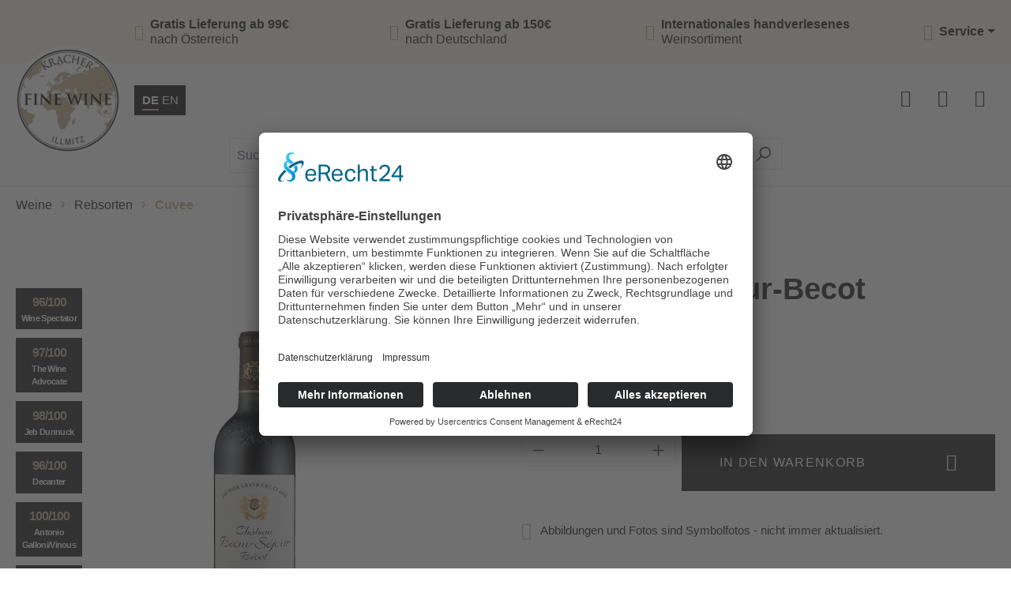

--- FILE ---
content_type: text/html; charset=UTF-8
request_url: https://www.finewineshop.com/2022-Beau-Sejour-Becot/805356
body_size: 18162
content:
<!DOCTYPE html>
<html lang="de-DE"
      itemscope="itemscope"
      itemtype="https://schema.org/WebPage">


    
                            
    <head>
                                          <meta charset="utf-8">
            
                            <meta name="viewport"
                      content="width=device-width, initial-scale=1, shrink-to-fit=no">
            
                            <meta name="author"
                      content="">
                <meta name="robots"
                      content="index,follow">
                <meta name="revisit-after"
                      content="15 days">
                <meta name="keywords"
                      content="">
                <meta name="description"
                      content="">
            
                <meta property="og:type"
          content="product"/>
    <meta property="og:site_name"
          content="www.finewineshop.com"/>
    <meta property="og:url"
          content="https://www.finewineshop.com/2022-Beau-Sejour-Becot/805356"/>
    <meta property="og:title"
          content="2022 Beau-Sejour-Becot | 805356"/>

    <meta property="og:description"
          content=""/>
    <meta property="og:image"
          content="https://www.finewineshop.com/media/c1/31/0f/1743902251/805356.jpg?ts=1743902251"/>

            <meta property="product:brand"
              content="Chateau Beau-Sejour-Becot"/>
    
                            <meta property="product:price:amount"
              content="99.9"/>
    
    <meta property="product:price:currency"
          content="EUR"/>
    <meta property="product:product_link"
          content="https://www.finewineshop.com/2022-Beau-Sejour-Becot/805356"/>

    <meta name="twitter:card"
          content="product"/>
    <meta name="twitter:site"
          content="www.finewineshop.com"/>
    <meta name="twitter:title"
          content="2022 Beau-Sejour-Becot | 805356"/>
    <meta name="twitter:description"
          content=""/>
    <meta name="twitter:image"
          content="https://www.finewineshop.com/media/c1/31/0f/1743902251/805356.jpg?ts=1743902251"/>

                            <meta itemprop="copyrightHolder"
                      content="www.finewineshop.com">
                <meta itemprop="copyrightYear"
                      content="">
                <meta itemprop="isFamilyFriendly"
                      content="false">
                <meta itemprop="image"
                      content="https://www.finewineshop.com/media/c5/44/1c/1613720555/finewine2.png?ts=1666374276">
            
                                            <meta name="theme-color"
                      content="#fff">
                            
                                                
          <script>
      if (window.DooFinderScriptLoaded != true) {
        window.DooFinderScriptLoaded = true;

        let styleLink = document.createElement("link");
        styleLink.href = "https://www.finewineshop.com/bundles/doofinder/css/doofinder.css?1768379549";
        styleLink.rel = "stylesheet";
        document.head.appendChild(styleLink);

        let script = document.createElement("script");
        script.src = "https://eu1-config.doofinder.com/2.x/951d3047-7de9-4e5b-9e69-5713e5640ca8.js";
        script.async = true;
        document.head.appendChild(script);

        let addToCartScript = document.createElement("script");
        addToCartScript.innerHTML = `
            class DoofinderAddToCartError extends Error {
    constructor(reason, status = "") {
      const message = "Error adding an item to the cart. Reason: " + reason + ". Status code: " + status;
      super(message);
      this.name = "DoofinderAddToCartError";
    }
  }

  document.addEventListener('doofinder.cart.add', async function(event) {
    const product = event.detail;
    const statusPromise = product.statusPromise;
    let isGroupLeader = product.grouping_id && product.grouping_id === product.item_id && product.group_leader;
    if(product.modifiable || isGroupLeader){
      //It's a configurable product, redirect to the product page to let the user configure the product
      statusPromise.reject(new DoofinderAddToCartError("It's a configurable product", 200));
      location.href = product.link;
      return;
    }

    const csrfTokenInput = document.querySelector('.product-info input[name="_csrf_token"]');

    let formData = new FormData();
    let productId = product.shopware_id;

    if (null !== csrfTokenInput && '' !== csrfTokenInput.value) {
      formData.append('_csrf_token', csrfTokenInput.value);
    }

    formData.append('redirectTo', 'frontend.cart.offcanvas');
    formData.append('lineItems[id][id]', productId);
    formData.append('lineItems[id][type]', 'product');
    formData.append('lineItems[id][referencedId]', productId);
    formData.append('lineItems[id][quantity]', 1);
    formData.append('lineItems[id][stackable]', 1);
    formData.append('lineItems[id][removable]', 1);

    let addItemUrl = '/checkout/line-item/add';

    instances = window.PluginManager.getPluginInstances("OffCanvasCart")
    if (instances.length > 0 && instances.some(i => typeof i.openOffCanvas === 'function')) {
      instances.forEach(i => typeof i.openOffCanvas === 'function' && i.openOffCanvas(addItemUrl, formData, () => {
        statusPromise.resolve("The item has been successfully added to the cart.");
      }))
    } else {
      let accessKey = 'SWSCQJFFDKVOTJLHCE5XTMHINA';

      let headers = {
        'Accept': 'application/json',
        'Content-Type': 'application/json',
        'sw-access-key': accessKey,
      };
      let contextResult = await fetch("/store-api/context",
        {
          method: "GET",
          headers: headers
        }
      ).catch(error =>
        statusPromise.reject(new DoofinderAddToCartError("Couldn't fetch context", 200))
      );
      let context = await contextResult.json();
      let token = context.token;

      headers = {
        'sw-access-key': accessKey,
        'sw-context-token': token
      };
      let cartResult = await fetch(addItemUrl,
        {
          method: "POST",
          headers: headers,
          body: formData
        }
      ).catch(error =>
        statusPromise.reject(new DoofinderAddToCartError("Couldn't add line item to cart", 200))
      );
      let cart = await cartResult.json();
      statusPromise.resolve("The item has been successfully added to the cart.");
    }
  });


        `;
        document.head.appendChild(addToCartScript);

        let currency = 'EUR';
        (function(w, k) {w[k] = window[k] || function () { (window[k].q = window[k].q || []).push(arguments) }})(window, "doofinderApp");
        if (currency !== '') {
          doofinderApp("config", "currency", currency);
        }
      }
    </script>
  
    <meta name="facebook-domain-verification" content="wu3u48izo7j8zly575hr5s4eci568y" />
    <meta name="google-site-verification" content="Gv0K5bpxpITbMaon2G-QBKb1PlDUz-eSIeNHVXcTd9w" />

                    <link rel="shortcut icon"
                  href="https://www.finewineshop.com/media/38/c1/ab/1600233375/finewineIcon.png?ts=1666374276">
        
                            
            
    
    <link rel="canonical" href="https://www.finewineshop.com/2022-Beau-Sejour-Becot/805356">

                    <title itemprop="name">2022 Beau-Sejour-Becot | 805356</title>
        
                                                                        <link rel="stylesheet"
                      href="https://www.finewineshop.com/theme/4273c086efe0ea2e7b3df612dce5e21a/css/all.css?1768379540">
                                    
                    
    <script>
        window.features = {"V6_5_0_0":true,"v6.5.0.0":true,"V6_6_0_0":true,"v6.6.0.0":true,"V6_7_0_0":false,"v6.7.0.0":false,"ADDRESS_SELECTION_REWORK":false,"address.selection.rework":false,"DISABLE_VUE_COMPAT":false,"disable.vue.compat":false,"ACCESSIBILITY_TWEAKS":true,"accessibility.tweaks":true,"ADMIN_VITE":false,"admin.vite":false,"TELEMETRY_METRICS":false,"telemetry.metrics":false,"PERFORMANCE_TWEAKS":false,"performance.tweaks":false,"CACHE_REWORK":false,"cache.rework":false};
    </script>
        
                    <script id="usercentrics-cmp" async data-eu-mode="true" data-settings-id="U4QnvT_nnEibHO" src="https://app.eu.usercentrics.eu/browser-ui/latest/loader.js"></script>  <script type="application/javascript" src="https://sdp.eu.usercentrics.eu/latest/uc-block.bundle.js"></script>
                                      
            <script>
            window.dataLayer = window.dataLayer || [];
            function gtag() { dataLayer.push(arguments); }

            (() => {
                const analyticsStorageEnabled = document.cookie.split(';').some((item) => item.trim().includes('google-analytics-enabled=1'));
                const adsEnabled = document.cookie.split(';').some((item) => item.trim().includes('google-ads-enabled=1'));

                // Always set a default consent for consent mode v2
                gtag('consent', 'default', {
                    'ad_user_data': adsEnabled ? 'granted' : 'denied',
                    'ad_storage': adsEnabled ? 'granted' : 'denied',
                    'ad_personalization': adsEnabled ? 'granted' : 'denied',
                    'analytics_storage': analyticsStorageEnabled ? 'granted' : 'denied'
                });
            })();
        </script>
    

          <script>
      if (window.DooFinderScriptLoaded != true) {
        window.DooFinderScriptLoaded = true;

        let styleLink = document.createElement("link");
        styleLink.href = "https://www.finewineshop.com/bundles/doofinder/css/doofinder.css?1768379549";
        styleLink.rel = "stylesheet";
        document.head.appendChild(styleLink);

        let script = document.createElement("script");
        script.src = "https://eu1-config.doofinder.com/2.x/951d3047-7de9-4e5b-9e69-5713e5640ca8.js";
        script.async = true;
        document.head.appendChild(script);

        let addToCartScript = document.createElement("script");
        addToCartScript.innerHTML = `
            class DoofinderAddToCartError extends Error {
    constructor(reason, status = "") {
      const message = "Error adding an item to the cart. Reason: " + reason + ". Status code: " + status;
      super(message);
      this.name = "DoofinderAddToCartError";
    }
  }

  document.addEventListener('doofinder.cart.add', async function(event) {
    const product = event.detail;
    const statusPromise = product.statusPromise;
    let isGroupLeader = product.grouping_id && product.grouping_id === product.item_id && product.group_leader;
    if(product.modifiable || isGroupLeader){
      //It's a configurable product, redirect to the product page to let the user configure the product
      statusPromise.reject(new DoofinderAddToCartError("It's a configurable product", 200));
      location.href = product.link;
      return;
    }

    const csrfTokenInput = document.querySelector('.product-info input[name="_csrf_token"]');

    let formData = new FormData();
    let productId = product.shopware_id;

    if (null !== csrfTokenInput && '' !== csrfTokenInput.value) {
      formData.append('_csrf_token', csrfTokenInput.value);
    }

    formData.append('redirectTo', 'frontend.cart.offcanvas');
    formData.append('lineItems[id][id]', productId);
    formData.append('lineItems[id][type]', 'product');
    formData.append('lineItems[id][referencedId]', productId);
    formData.append('lineItems[id][quantity]', 1);
    formData.append('lineItems[id][stackable]', 1);
    formData.append('lineItems[id][removable]', 1);

    let addItemUrl = '/checkout/line-item/add';

    instances = window.PluginManager.getPluginInstances("OffCanvasCart")
    if (instances.length > 0 && instances.some(i => typeof i.openOffCanvas === 'function')) {
      instances.forEach(i => typeof i.openOffCanvas === 'function' && i.openOffCanvas(addItemUrl, formData, () => {
        statusPromise.resolve("The item has been successfully added to the cart.");
      }))
    } else {
      let accessKey = 'SWSCQJFFDKVOTJLHCE5XTMHINA';

      let headers = {
        'Accept': 'application/json',
        'Content-Type': 'application/json',
        'sw-access-key': accessKey,
      };
      let contextResult = await fetch("/store-api/context",
        {
          method: "GET",
          headers: headers
        }
      ).catch(error =>
        statusPromise.reject(new DoofinderAddToCartError("Couldn't fetch context", 200))
      );
      let context = await contextResult.json();
      let token = context.token;

      headers = {
        'sw-access-key': accessKey,
        'sw-context-token': token
      };
      let cartResult = await fetch(addItemUrl,
        {
          method: "POST",
          headers: headers,
          body: formData
        }
      ).catch(error =>
        statusPromise.reject(new DoofinderAddToCartError("Couldn't add line item to cart", 200))
      );
      let cart = await cartResult.json();
      statusPromise.resolve("The item has been successfully added to the cart.");
    }
  });


        `;
        document.head.appendChild(addToCartScript);

        let currency = 'EUR';
        (function(w, k) {w[k] = window[k] || function () { (window[k].q = window[k].q || []).push(arguments) }})(window, "doofinderApp");
        if (currency !== '') {
          doofinderApp("config", "currency", currency);
        }
      }
    </script>
  

    <!-- Shopware Analytics -->
    <script>
        window.shopwareAnalytics = {
            trackingId: '',
            merchantConsent: true,
            debug: false,
            storefrontController: 'Product',
            storefrontAction: 'index',
            storefrontRoute: 'frontend.detail.page',
            storefrontCmsPageType:  'product_detail' ,
        };
    </script>
    <!-- End Shopware Analytics -->
        

                            
            <script type="text/javascript"
                                src='https://www.google.com/recaptcha/api.js?render=6LdymsUpAAAAAH804po1SRgW7QG33Zh-fN16xo8K'
                defer></script>
        <script>
                                        window.googleReCaptchaV3Active = true;
                    </script>
            
                
        
                                    <script>
                window.activeNavigationId = '077a27d308b24e17a4b92ef80dd683d2';
                window.router = {
                    'frontend.cart.offcanvas': '/checkout/offcanvas',
                    'frontend.cookie.offcanvas': '/cookie/offcanvas',
                    'frontend.checkout.finish.page': '/checkout/finish',
                    'frontend.checkout.info': '/widgets/checkout/info',
                    'frontend.menu.offcanvas': '/widgets/menu/offcanvas',
                    'frontend.cms.page': '/widgets/cms',
                    'frontend.cms.navigation.page': '/widgets/cms/navigation',
                    'frontend.account.addressbook': '/widgets/account/address-book',
                    'frontend.country.country-data': '/country/country-state-data',
                    'frontend.app-system.generate-token': '/app-system/Placeholder/generate-token',
                    };
                window.salesChannelId = '13d2fc0c6fa9400c8b864f0fda657153';
            </script>
        

    <script>
        window.router['frontend.shopware_analytics.customer.data'] = '/storefront/script/shopware-analytics-customer'
    </script>

                                <script>
                
                window.breakpoints = {"xs":0,"sm":576,"md":768,"lg":992,"xl":1200,"xxl":1400};
            </script>
        
        
                        
                            <script>
                window.themeAssetsPublicPath = 'https://www.finewineshop.com/theme/76dbff1cff8c46fbaee6e5434e4fd01d/assets/';
            </script>
        
                        
    <script>
        window.validationMessages = {"required":"Die Eingabe darf nicht leer sein.","email":"Ung\u00fcltige E-Mail-Adresse. Die E-Mail ben\u00f6tigt das Format \"nutzer@beispiel.de\".","confirmation":"Ihre Eingaben sind nicht identisch.","minLength":"Die Eingabe ist zu kurz."};
    </script>
        
                                                        <script>
                        window.themeJsPublicPath = 'https://www.finewineshop.com/theme/4273c086efe0ea2e7b3df612dce5e21a/js/';
                    </script>
                                            <script type="text/javascript" src="https://www.finewineshop.com/theme/4273c086efe0ea2e7b3df612dce5e21a/js/storefront/storefront.js?1768379540" defer></script>
                                            <script type="text/javascript" src="https://www.finewineshop.com/theme/4273c086efe0ea2e7b3df612dce5e21a/js/swp-price-on-request-six/swp-price-on-request-six.js?1768379540" defer></script>
                                            <script type="text/javascript" src="https://www.finewineshop.com/theme/4273c086efe0ea2e7b3df612dce5e21a/js/unzer-payment6/unzer-payment6.js?1768379540" defer></script>
                                            <script type="text/javascript" src="https://www.finewineshop.com/theme/4273c086efe0ea2e7b3df612dce5e21a/js/smdm-wine-wallet/smdm-wine-wallet.js?1768379540" defer></script>
                                            <script type="text/javascript" src="https://www.finewineshop.com/theme/4273c086efe0ea2e7b3df612dce5e21a/js/doo-finder/doo-finder.js?1768379540" defer></script>
                                            <script type="text/javascript" src="https://www.finewineshop.com/theme/4273c086efe0ea2e7b3df612dce5e21a/js/swag-analytics/swag-analytics.js?1768379540" defer></script>
                                            <script type="text/javascript" src="https://www.finewineshop.com/theme/4273c086efe0ea2e7b3df612dce5e21a/js/chili-fine/chili-fine.js?1768379540" defer></script>
                                                            </head>

    <body class="is-ctl-product is-act-index"
          data-page-title="SMDM Standard Produktseite-Layout">

    <div class="page-wrap fixed-header">


                                    <noscript class="noscript-main">
                
    <div role="alert"
         aria-live="polite"
                  class="alert alert-info d-flex align-items-center">
                                                                        
                                                            <span class="icon icon-info" aria-hidden="true">
                                        <svg xmlns="http://www.w3.org/2000/svg" xmlns:xlink="http://www.w3.org/1999/xlink" width="24" height="24" viewBox="0 0 24 24"><defs><path d="M12 7c.5523 0 1 .4477 1 1s-.4477 1-1 1-1-.4477-1-1 .4477-1 1-1zm1 9c0 .5523-.4477 1-1 1s-1-.4477-1-1v-5c0-.5523.4477-1 1-1s1 .4477 1 1v5zm11-4c0 6.6274-5.3726 12-12 12S0 18.6274 0 12 5.3726 0 12 0s12 5.3726 12 12zM12 2C6.4772 2 2 6.4772 2 12s4.4772 10 10 10 10-4.4772 10-10S17.5228 2 12 2z" id="icons-default-info" /></defs><use xlink:href="#icons-default-info" fill="#758CA3" fill-rule="evenodd" /></svg>
                    </span>
                                                        
                                    
                    <div class="alert-content-container">
                                                    
                                                        <div class="alert-content">                                                    Um unseren Shop in vollem Umfang nutzen zu können, empfehlen wir Ihnen Javascript in Ihrem Browser zu aktivieren.
                                                                </div>                
                                                                </div>
            </div>
            </noscript>
        
                <header class="header-wrap fixed">
                            <div class="info-bar">
                                                <div class="row  info-bar-inner">
                    <div class="col-12 d-flex align-items-center justify-content-start col-sm item">
                <i class="fal fa-check-circle"></i>
                <span class="contact"><b>Gratis Lieferung ab 99€</b><br />nach Österreich</span>
            </div>
                            <div class="col-12 d-flex align-items-center justify-content-start col-sm item">
                <i class="fal fa-check-circle"></i>
                <span class="contact"><b>Gratis Lieferung ab 150€</b><br />nach Deutschland</span>
            </div>
                            <div class="col-12 d-flex align-items-center justify-content-start col-sm item">
                <i class="fal fa-check-circle"></i>
                <span class="contact"><b>Internationales handverlesenes</b><br />Weinsortiment</span>
            </div>
                            <div class="col-12 d-flex align-items-center justify-content-end col-sm item item-service">
                                
                        <div class="service-menu dropdown">
                <button class="btn dropdown-toggle top-bar-nav-btn"
                        type="button"
                        id="serviceMenuDropdown-top-bar"
                        data-bs-toggle="dropdown"
                        aria-haspopup="true"
                        aria-expanded="false">
                    <i class="fal fa-question-circle"></i>
                    <span class="top-bar-nav-text">Service</span>
                </button>
                                    <div class="dropdown-menu dropdown-menu-end"
                         aria-labelledby="serviceMenuDropdown-top-bar">
                                                                                <a class="top-bar-list-item dropdown-item"
                               href="https://www.finewineshop.com/Service/Unser-Team/"
                               title="Unser Team">Unser Team</a>
                                                                                <a class="top-bar-list-item dropdown-item"
                               href="https://www.finewineshop.com/Service/Lieferung-und-Versand/"
                               title="Lieferung und Versand">Lieferung und Versand</a>
                                                                                <a class="top-bar-list-item dropdown-item"
                               href="/cookie/offcanvas"
                               title="Cookie-Einstellungen">Cookie-Einstellungen</a>
                                                                                <a class="top-bar-list-item dropdown-item"
                               href="https://www.finewineshop.com/Service/Newsletter/"
                               title="Newsletter">Newsletter</a>
                                                                                <a class="top-bar-list-item dropdown-item"
                               href="https://www.finewineshop.com/Service/Kontakt/"
                               title="Kontakt">Kontakt</a>
                                                                                <a class="top-bar-list-item dropdown-item"
                               href="https://www.finewineshop.com/Service/AGB/"
                               title="AGB">AGB</a>
                                                                                <a class="top-bar-list-item dropdown-item"
                               href="https://www.finewineshop.com/Service/Impressum/"
                               title="Impressum">Impressum</a>
                                                                                <a class="top-bar-list-item dropdown-item"
                               href="https://www.finewineshop.com/Service/Datenschutz/"
                               title="Datenschutz">Datenschutz</a>
                                                                                <a class="top-bar-list-item dropdown-item"
                               href="https://www.finewineshop.com/Service/Widerrufsrecht/"
                               title="Widerrufsrecht">Widerrufsrecht</a>
                                                                                <a class="top-bar-list-item dropdown-item"
                               href="https://www.finewineshop.com/Service/FAQs/"
                               title="FAQs">FAQs</a>
                                                                                <a class="top-bar-list-item dropdown-item"
                               href="https://www.finewineshop.com/Service/Wine-Wallet/"
                               title="Wine Wallet">Wine Wallet</a>
                                            </div>
                            </div>
                        </div>
            </div>
                                    </div>
            
                            <div class="header-main">
                                                        <div class="row align-items-center header-row">

                    <div class="col-12 col-sm col-lg-auto header-logo-col">
                    <div class="header-logo-main text-center">
                      <a class="header-logo-main-link"
               href="/"
               title="Zur Startseite gehen">
                                    <picture class="header-logo-picture d-block m-auto">
                                                                            
                                                                            
                                                                                    <img src="https://www.finewineshop.com/media/c5/44/1c/1613720555/finewine2.png?ts=1666374276"
                                     alt="Zur Startseite gehen"
                                     class="img-fluid header-logo-main-img">
                                                                        </picture>
                            </a>
        

          <script>
      if (window.DooFinderScriptLoaded != true) {
        window.DooFinderScriptLoaded = true;

        let styleLink = document.createElement("link");
        styleLink.href = "https://www.finewineshop.com/bundles/doofinder/css/doofinder.css?1768379549";
        styleLink.rel = "stylesheet";
        document.head.appendChild(styleLink);

        let script = document.createElement("script");
        script.src = "https://eu1-config.doofinder.com/2.x/951d3047-7de9-4e5b-9e69-5713e5640ca8.js";
        script.async = true;
        document.head.appendChild(script);

        let addToCartScript = document.createElement("script");
        addToCartScript.innerHTML = `
            class DoofinderAddToCartError extends Error {
    constructor(reason, status = "") {
      const message = "Error adding an item to the cart. Reason: " + reason + ". Status code: " + status;
      super(message);
      this.name = "DoofinderAddToCartError";
    }
  }

  document.addEventListener('doofinder.cart.add', async function(event) {
    const product = event.detail;
    const statusPromise = product.statusPromise;
    let isGroupLeader = product.grouping_id && product.grouping_id === product.item_id && product.group_leader;
    if(product.modifiable || isGroupLeader){
      //It's a configurable product, redirect to the product page to let the user configure the product
      statusPromise.reject(new DoofinderAddToCartError("It's a configurable product", 200));
      location.href = product.link;
      return;
    }

    const csrfTokenInput = document.querySelector('.product-info input[name="_csrf_token"]');

    let formData = new FormData();
    let productId = product.shopware_id;

    if (null !== csrfTokenInput && '' !== csrfTokenInput.value) {
      formData.append('_csrf_token', csrfTokenInput.value);
    }

    formData.append('redirectTo', 'frontend.cart.offcanvas');
    formData.append('lineItems[id][id]', productId);
    formData.append('lineItems[id][type]', 'product');
    formData.append('lineItems[id][referencedId]', productId);
    formData.append('lineItems[id][quantity]', 1);
    formData.append('lineItems[id][stackable]', 1);
    formData.append('lineItems[id][removable]', 1);

    let addItemUrl = '/checkout/line-item/add';

    instances = window.PluginManager.getPluginInstances("OffCanvasCart")
    if (instances.length > 0 && instances.some(i => typeof i.openOffCanvas === 'function')) {
      instances.forEach(i => typeof i.openOffCanvas === 'function' && i.openOffCanvas(addItemUrl, formData, () => {
        statusPromise.resolve("The item has been successfully added to the cart.");
      }))
    } else {
      let accessKey = 'SWSCQJFFDKVOTJLHCE5XTMHINA';

      let headers = {
        'Accept': 'application/json',
        'Content-Type': 'application/json',
        'sw-access-key': accessKey,
      };
      let contextResult = await fetch("/store-api/context",
        {
          method: "GET",
          headers: headers
        }
      ).catch(error =>
        statusPromise.reject(new DoofinderAddToCartError("Couldn't fetch context", 200))
      );
      let context = await contextResult.json();
      let token = context.token;

      headers = {
        'sw-access-key': accessKey,
        'sw-context-token': token
      };
      let cartResult = await fetch(addItemUrl,
        {
          method: "POST",
          headers: headers,
          body: formData
        }
      ).catch(error =>
        statusPromise.reject(new DoofinderAddToCartError("Couldn't add line item to cart", 200))
      );
      let cart = await cartResult.json();
      statusPromise.resolve("The item has been successfully added to the cart.");
    }
  });


        `;
        document.head.appendChild(addToCartScript);

        let currency = 'EUR';
        (function(w, k) {w[k] = window[k] || function () { (window[k].q = window[k].q || []).push(arguments) }})(window, "doofinderApp");
        if (currency !== '') {
          doofinderApp("config", "currency", currency);
        }
      }
    </script>
      </div>

                    
                
            <div class="top-bar-nav-item top-bar-language">
                            <form method="post"
                      action="/checkout/language"
                      class="language-form"
                      data-form-auto-submit="true">
                       
 <div class="languages-menu dropdown">
              <div class="top-bar-list"
              aria-labelledby="languagesDropdown-top-bar">
                              <div class="top-bar-list-item dropdown-item item-checked"
                      title="">

                                                                                                
                         <label class="top-bar-list-label"
                                for="top-bar-2fbb5fe2e29a4d70aa5854ce7ce3e20b">
                             <input id="top-bar-2fbb5fe2e29a4d70aa5854ce7ce3e20b"
                                    class="top-bar-list-radio"
                                    value="2fbb5fe2e29a4d70aa5854ce7ce3e20b"
                                    name="languageId"
                                    type="radio"
                                      checked>
                             DE
                         </label>
                                      </div>
                              <div class="top-bar-list-item dropdown-item"
                      title="">

                                                                                                
                         <label class="top-bar-list-label"
                                for="top-bar-2944308868e545cf83b62fc92fe8ca9c">
                             <input id="top-bar-2944308868e545cf83b62fc92fe8ca9c"
                                    class="top-bar-list-radio"
                                    value="2944308868e545cf83b62fc92fe8ca9c"
                                    name="languageId"
                                    type="radio"
                                     >
                             EN
                         </label>
                                      </div>
                      </div>
      </div>

 <input name="redirectTo" type="hidden" value="frontend.detail.page"/>

      <input name="redirectParameters[_httpCache]" type="hidden" value="1">
      <input name="redirectParameters[productId]" type="hidden" value="f1b4db4d637e4ca5ab33d6089cd2d452">
                 </form>
                    </div>
                </div>
        
                    <div class="col nav-main">
                                        
    <div class="main-navigation"
         id="mainNavigation"
         data-flyout-menu="true">
            <div class="nav-wrapper d-flex align-items-center">
                    <div class="container">
                                    <nav class="nav main-navigation-menu"
                        id="main-navigation-menu"
                        aria-label="Hauptnavigation"
                        itemscope="itemscope"
                        itemtype="https://schema.org/SiteNavigationElement">
                        
                                                                                    <a class="nav-link main-navigation-link nav-item-ab9de5d98a1e4c39b2ff399c0a48154b  home-link"
                                    href="/"
                                    itemprop="url"
                                    title="Home">
                                    <div class="main-navigation-link-text">
                                        <span itemprop="name">Home</span>
                                    </div>
                                </a>
                                                    
                                                    
                                                                                            
                                                                                                                                                    
                                        <a class="nav-link main-navigation-link nav-item-01963d5b02f67ca4a21794e8cc49f2e3 "
                                           href="https://www.finewineshop.com/Kracher-Sortiment-im-UEberblick/"
                                           itemprop="url"
                                                                                                                                 title="Kracher Sortiment im Überblick">
                                            <div class="main-navigation-link-text">
                                                <span itemprop="name">Kracher Sortiment im Überblick</span>
                                            </div>
                                        </a>
                                                                                                                                                                                                        
                                                                                                                                                    
                                        <a class="nav-link main-navigation-link nav-item-cd8d4a236105431dab34644941ae2dd0 "
                                           href="https://www.finewineshop.com/Sale/"
                                           itemprop="url"
                                                                                                                                 title="Sale">
                                            <div class="main-navigation-link-text">
                                                <span itemprop="name">Sale</span>
                                            </div>
                                        </a>
                                                                                                                                                                                                        
                                                                                                                                                                                                                                        
                                        <a class="nav-link main-navigation-link nav-item-76e825f691a24f48aa20abd81e16f364 active"
                                           href="https://www.finewineshop.com/weine"
                                           itemprop="url"
                                           data-flyout-menu-trigger="76e825f691a24f48aa20abd81e16f364"                                                                                      title="Weine">
                                            <div class="main-navigation-link-text">
                                                <span itemprop="name">Weine</span>
                                            </div>
                                        </a>
                                                                                    <div class="navigation-flyouts position-absolute w-100 start-0">
                                                <div class="navigation-flyout"
                                                     data-flyout-menu-id="76e825f691a24f48aa20abd81e16f364">
                                                    <div class="container">
                                                                    
    
            <div class="row navigation-flyout-content">
                            <div class="col">
                    <div class="navigation-flyout-categories">
                                                        
                    
    
    <div class="row navigation-flyout-categories is-level-0">
                                            
                            <div class="col-3 navigation-flyout-col">
                                                                        <a class="nav-item nav-link navigation-flyout-link is-level-0"
                               href="https://www.finewineshop.com/weine/weissweine"
                               itemprop="url"
                                                              title="Weißweine">
                                <span itemprop="name">Weißweine</span>
                            </a>
                                            
                                                                            
        
    
    <div class="navigation-flyout-categories is-level-1">
            </div>
                                                            </div>
                                                        
                            <div class="col-3 navigation-flyout-col">
                                                                        <a class="nav-item nav-link navigation-flyout-link is-level-0"
                               href="https://www.finewineshop.com/weine/rotweine"
                               itemprop="url"
                                                              title="Rotweine">
                                <span itemprop="name">Rotweine</span>
                            </a>
                                            
                                                                            
        
    
    <div class="navigation-flyout-categories is-level-1">
            </div>
                                                            </div>
                                                        
                            <div class="col-3 navigation-flyout-col">
                                                                        <a class="nav-item nav-link navigation-flyout-link is-level-0"
                               href="https://www.finewineshop.com/weine/roseweine"
                               itemprop="url"
                                                              title="Roséweine">
                                <span itemprop="name">Roséweine</span>
                            </a>
                                            
                                                                            
        
    
    <div class="navigation-flyout-categories is-level-1">
            </div>
                                                            </div>
                                                        
                            <div class="col-3 navigation-flyout-col">
                                                                        <a class="nav-item nav-link navigation-flyout-link is-level-0"
                               href="https://www.finewineshop.com/weine/schaumweine"
                               itemprop="url"
                                                              title="Schaumweine">
                                <span itemprop="name">Schaumweine</span>
                            </a>
                                            
                                                                            
        
    
    <div class="navigation-flyout-categories is-level-1">
            </div>
                                                            </div>
                                                        
                            <div class="col-3 navigation-flyout-col">
                                                                        <a class="nav-item nav-link navigation-flyout-link is-level-0"
                               href="https://www.finewineshop.com/weine/sussweine"
                               itemprop="url"
                                                              title="Süßweine">
                                <span itemprop="name">Süßweine</span>
                            </a>
                                            
                                                                            
        
    
    <div class="navigation-flyout-categories is-level-1">
            </div>
                                                            </div>
                                                        
                            <div class="col-3 navigation-flyout-col">
                                                                        <a class="nav-item nav-link navigation-flyout-link is-level-0"
                               href="https://www.finewineshop.com/weine/portweine"
                               itemprop="url"
                                                              title="Portweine">
                                <span itemprop="name">Portweine</span>
                            </a>
                                            
                                                                            
        
    
    <div class="navigation-flyout-categories is-level-1">
            </div>
                                                            </div>
                                                        
                            <div class="col-3 navigation-flyout-col">
                                                                        <a class="nav-item nav-link navigation-flyout-link is-level-0"
                               href="https://www.finewineshop.com/Weine/Entalkoholisierte-Weine/"
                               itemprop="url"
                                                              title="Entalkoholisierte Weine">
                                <span itemprop="name">Entalkoholisierte Weine</span>
                            </a>
                                            
                                                                            
        
    
    <div class="navigation-flyout-categories is-level-1">
            </div>
                                                            </div>
                        </div>
                                            </div>
                </div>
            
                                                </div>
                                                        </div>
                                                </div>
                                            </div>
                                                                                                                                                                                                        
                                                                                                                                                    
                                        <a class="nav-link main-navigation-link nav-item-9543e5578288432bb0497db85cc05e49 "
                                           href="https://www.finewineshop.com/Winzer/"
                                           itemprop="url"
                                                                                                                                 title="Winzer">
                                            <div class="main-navigation-link-text">
                                                <span itemprop="name">Winzer</span>
                                            </div>
                                        </a>
                                                                                                                                                                                                        
                                                                                                                                                    
                                        <a class="nav-link main-navigation-link nav-item-1ccc87091aff4ee2b7f22de8c67d27c1 "
                                           href="https://www.finewineshop.com/Laender-und-Regionen/"
                                           itemprop="url"
                                           data-flyout-menu-trigger="1ccc87091aff4ee2b7f22de8c67d27c1"                                                                                      title="Länder und Regionen">
                                            <div class="main-navigation-link-text">
                                                <span itemprop="name">Länder und Regionen</span>
                                            </div>
                                        </a>
                                                                                    <div class="navigation-flyouts position-absolute w-100 start-0">
                                                <div class="navigation-flyout"
                                                     data-flyout-menu-id="1ccc87091aff4ee2b7f22de8c67d27c1">
                                                    <div class="container">
                                                                    
    
            <div class="row navigation-flyout-content">
                            <div class="col">
                    <div class="navigation-flyout-categories">
                                                        
                    
    
    <div class="row navigation-flyout-categories is-level-0">
                                            
                            <div class="col-3 navigation-flyout-col">
                                                                        <a class="nav-item nav-link navigation-flyout-link is-level-0"
                               href="https://www.finewineshop.com/Laender-und-Regionen/Deutschland/"
                               itemprop="url"
                                                              title="Deutschland">
                                <span itemprop="name">Deutschland</span>
                            </a>
                                            
                                                                            
        
    
    <div class="navigation-flyout-categories is-level-1">
                                            
                            <div class="navigation-flyout-col">
                                                                        <a class="nav-item nav-link navigation-flyout-link is-level-1"
                               href="https://www.finewineshop.com/Laender-und-Regionen/Deutschland/Mosel/"
                               itemprop="url"
                                                              title="Mosel">
                                <span itemprop="name">Mosel</span>
                            </a>
                                            
                                                                            
        
    
    <div class="navigation-flyout-categories is-level-2">
            </div>
                                                            </div>
                                                        
                            <div class="navigation-flyout-col">
                                                                        <a class="nav-item nav-link navigation-flyout-link is-level-1"
                               href="https://www.finewineshop.com/Laender-und-Regionen/Deutschland/Nahe/"
                               itemprop="url"
                                                              title="Nahe">
                                <span itemprop="name">Nahe</span>
                            </a>
                                            
                                                                            
        
    
    <div class="navigation-flyout-categories is-level-2">
            </div>
                                                            </div>
                                                        
                            <div class="navigation-flyout-col">
                                                                        <a class="nav-item nav-link navigation-flyout-link is-level-1"
                               href="https://www.finewineshop.com/Laender-und-Regionen/Deutschland/Pfalz/"
                               itemprop="url"
                                                              title="Pfalz">
                                <span itemprop="name">Pfalz</span>
                            </a>
                                            
                                                                            
        
    
    <div class="navigation-flyout-categories is-level-2">
            </div>
                                                            </div>
                                                        
                            <div class="navigation-flyout-col">
                                                                        <a class="nav-item nav-link navigation-flyout-link is-level-1"
                               href="https://www.finewineshop.com/Laender-und-Regionen/Deutschland/Rheingau/"
                               itemprop="url"
                                                              title="Rheingau">
                                <span itemprop="name">Rheingau</span>
                            </a>
                                            
                                                                            
        
    
    <div class="navigation-flyout-categories is-level-2">
            </div>
                                                            </div>
                        </div>
                                                            </div>
                                                        
                            <div class="col-3 navigation-flyout-col">
                                                                        <a class="nav-item nav-link navigation-flyout-link is-level-0"
                               href="https://www.finewineshop.com/Laender-und-Regionen/Frankreich/"
                               itemprop="url"
                                                              title="Frankreich">
                                <span itemprop="name">Frankreich</span>
                            </a>
                                            
                                                                            
        
    
    <div class="navigation-flyout-categories is-level-1">
                                            
                            <div class="navigation-flyout-col">
                                                                        <a class="nav-item nav-link navigation-flyout-link is-level-1"
                               href="https://www.finewineshop.com/Laender-und-Regionen/Frankreich/Bordeaux/"
                               itemprop="url"
                                                              title="Bordeaux">
                                <span itemprop="name">Bordeaux</span>
                            </a>
                                            
                                                                            
        
    
    <div class="navigation-flyout-categories is-level-2">
            </div>
                                                            </div>
                                                        
                            <div class="navigation-flyout-col">
                                                                        <a class="nav-item nav-link navigation-flyout-link is-level-1"
                               href="https://www.finewineshop.com/Laender-und-Regionen/Frankreich/Burgund/"
                               itemprop="url"
                                                              title="Burgund">
                                <span itemprop="name">Burgund</span>
                            </a>
                                            
                                                                            
        
    
    <div class="navigation-flyout-categories is-level-2">
            </div>
                                                            </div>
                                                        
                            <div class="navigation-flyout-col">
                                                                        <a class="nav-item nav-link navigation-flyout-link is-level-1"
                               href="https://www.finewineshop.com/Laender-und-Regionen/Frankreich/Champagne/"
                               itemprop="url"
                                                              title="Champagne">
                                <span itemprop="name">Champagne</span>
                            </a>
                                            
                                                                            
        
    
    <div class="navigation-flyout-categories is-level-2">
            </div>
                                                            </div>
                                                        
                            <div class="navigation-flyout-col">
                                                                        <a class="nav-item nav-link navigation-flyout-link is-level-1"
                               href="https://www.finewineshop.com/Laender-und-Regionen/Frankreich/Elsass/"
                               itemprop="url"
                                                              title="Elsass">
                                <span itemprop="name">Elsass</span>
                            </a>
                                            
                                                                            
        
    
    <div class="navigation-flyout-categories is-level-2">
            </div>
                                                            </div>
                                                        
                            <div class="navigation-flyout-col">
                                                                        <a class="nav-item nav-link navigation-flyout-link is-level-1"
                               href="https://www.finewineshop.com/Laender-und-Regionen/Frankreich/Roussillon/"
                               itemprop="url"
                                                              title="Roussillon">
                                <span itemprop="name">Roussillon</span>
                            </a>
                                            
                                                                            
        
    
    <div class="navigation-flyout-categories is-level-2">
            </div>
                                                            </div>
                        </div>
                                                            </div>
                                                        
                            <div class="col-3 navigation-flyout-col">
                                                                        <a class="nav-item nav-link navigation-flyout-link is-level-0"
                               href="https://www.finewineshop.com/Laender-und-Regionen/OEsterreich/"
                               itemprop="url"
                                                              title="Österreich">
                                <span itemprop="name">Österreich</span>
                            </a>
                                            
                                                                            
        
    
    <div class="navigation-flyout-categories is-level-1">
                                            
                            <div class="navigation-flyout-col">
                                                                        <a class="nav-item nav-link navigation-flyout-link is-level-1"
                               href="https://www.finewineshop.com/Laender-und-Regionen/OEsterreich/Burgenland/"
                               itemprop="url"
                                                              title="Burgenland">
                                <span itemprop="name">Burgenland</span>
                            </a>
                                            
                                                                            
        
    
    <div class="navigation-flyout-categories is-level-2">
            </div>
                                                            </div>
                                                        
                            <div class="navigation-flyout-col">
                                                                        <a class="nav-item nav-link navigation-flyout-link is-level-1"
                               href="https://www.finewineshop.com/Laender-und-Regionen/OEsterreich/Suedburgenland/"
                               itemprop="url"
                                                              title="Südburgenland">
                                <span itemprop="name">Südburgenland</span>
                            </a>
                                            
                                                                            
        
    
    <div class="navigation-flyout-categories is-level-2">
            </div>
                                                            </div>
                                                        
                            <div class="navigation-flyout-col">
                                                                        <a class="nav-item nav-link navigation-flyout-link is-level-1"
                               href="https://www.finewineshop.com/Laender-und-Regionen/OEsterreich/Mittelburgenland/"
                               itemprop="url"
                                                              title="Mittelburgenland">
                                <span itemprop="name">Mittelburgenland</span>
                            </a>
                                            
                                                                            
        
    
    <div class="navigation-flyout-categories is-level-2">
            </div>
                                                            </div>
                                                        
                            <div class="navigation-flyout-col">
                                                                        <a class="nav-item nav-link navigation-flyout-link is-level-1"
                               href="https://www.finewineshop.com/Laender-und-Regionen/OEsterreich/Neusiedlersee/"
                               itemprop="url"
                                                              title="Neusiedlersee">
                                <span itemprop="name">Neusiedlersee</span>
                            </a>
                                            
                                                                            
        
    
    <div class="navigation-flyout-categories is-level-2">
            </div>
                                                            </div>
                                                        
                            <div class="navigation-flyout-col">
                                                                        <a class="nav-item nav-link navigation-flyout-link is-level-1"
                               href="https://www.finewineshop.com/Laender-und-Regionen/OEsterreich/Niederoesterreich/"
                               itemprop="url"
                                                              title="Niederösterreich">
                                <span itemprop="name">Niederösterreich</span>
                            </a>
                                            
                                                                            
        
    
    <div class="navigation-flyout-categories is-level-2">
            </div>
                                                            </div>
                                                        
                            <div class="navigation-flyout-col">
                                                                        <a class="nav-item nav-link navigation-flyout-link is-level-1"
                               href="https://www.finewineshop.com/Laender-und-Regionen/OEsterreich/Suedsteiermark/"
                               itemprop="url"
                                                              title="Südsteiermark">
                                <span itemprop="name">Südsteiermark</span>
                            </a>
                                            
                                                                            
        
    
    <div class="navigation-flyout-categories is-level-2">
            </div>
                                                            </div>
                                                        
                            <div class="navigation-flyout-col">
                                                                        <a class="nav-item nav-link navigation-flyout-link is-level-1"
                               href="https://www.finewineshop.com/Laender-und-Regionen/OEsterreich/Wien/"
                               itemprop="url"
                                                              title="Wien">
                                <span itemprop="name">Wien</span>
                            </a>
                                            
                                                                            
        
    
    <div class="navigation-flyout-categories is-level-2">
            </div>
                                                            </div>
                        </div>
                                                            </div>
                                                        
                            <div class="col-3 navigation-flyout-col">
                                                                        <a class="nav-item nav-link navigation-flyout-link is-level-0"
                               href="https://www.finewineshop.com/Laender-und-Regionen/Italien/"
                               itemprop="url"
                                                              title="Italien">
                                <span itemprop="name">Italien</span>
                            </a>
                                            
                                                                            
        
    
    <div class="navigation-flyout-categories is-level-1">
                                            
                            <div class="navigation-flyout-col">
                                                                        <a class="nav-item nav-link navigation-flyout-link is-level-1"
                               href="https://www.finewineshop.com/Laender-und-Regionen/Italien/Piemont/"
                               itemprop="url"
                                                              title="Piemont">
                                <span itemprop="name">Piemont</span>
                            </a>
                                            
                                                                            
        
    
    <div class="navigation-flyout-categories is-level-2">
            </div>
                                                            </div>
                                                        
                            <div class="navigation-flyout-col">
                                                                        <a class="nav-item nav-link navigation-flyout-link is-level-1"
                               href="https://www.finewineshop.com/Laender-und-Regionen/Italien/Toskana/"
                               itemprop="url"
                                                              title="Toskana">
                                <span itemprop="name">Toskana</span>
                            </a>
                                            
                                                                            
        
    
    <div class="navigation-flyout-categories is-level-2">
            </div>
                                                            </div>
                                                        
                            <div class="navigation-flyout-col">
                                                                        <a class="nav-item nav-link navigation-flyout-link is-level-1"
                               href="https://www.finewineshop.com/Laender-und-Regionen/Italien/Veneto/"
                               itemprop="url"
                                                              title="Veneto">
                                <span itemprop="name">Veneto</span>
                            </a>
                                            
                                                                            
        
    
    <div class="navigation-flyout-categories is-level-2">
            </div>
                                                            </div>
                        </div>
                                                            </div>
                                                        
                            <div class="col-3 navigation-flyout-col">
                                                                        <a class="nav-item nav-link navigation-flyout-link is-level-0"
                               href="https://www.finewineshop.com/Laender-und-Regionen/weitere-Laender-Europa/"
                               itemprop="url"
                                                              title="weitere Länder Europa">
                                <span itemprop="name">weitere Länder Europa</span>
                            </a>
                                            
                                                                            
        
    
    <div class="navigation-flyout-categories is-level-1">
                                            
                            <div class="navigation-flyout-col">
                                                                        <a class="nav-item nav-link navigation-flyout-link is-level-1"
                               href="https://www.finewineshop.com/Laender-und-Regionen/weitere-Laender-Europa/Portugal/"
                               itemprop="url"
                                                              title="Portugal">
                                <span itemprop="name">Portugal</span>
                            </a>
                                            
                                                                            
        
    
    <div class="navigation-flyout-categories is-level-2">
            </div>
                                                            </div>
                                                        
                            <div class="navigation-flyout-col">
                                                                        <a class="nav-item nav-link navigation-flyout-link is-level-1"
                               href="https://www.finewineshop.com/Laender-und-Regionen/weitere-Laender-Europa/Spanien/"
                               itemprop="url"
                                                              title="Spanien">
                                <span itemprop="name">Spanien</span>
                            </a>
                                            
                                                                            
        
    
    <div class="navigation-flyout-categories is-level-2">
            </div>
                                                            </div>
                                                        
                            <div class="navigation-flyout-col">
                                                                        <a class="nav-item nav-link navigation-flyout-link is-level-1"
                               href="https://www.finewineshop.com/Laender-und-Regionen/weitere-Laender-Europa/Ungarn/"
                               itemprop="url"
                                                              title="Ungarn">
                                <span itemprop="name">Ungarn</span>
                            </a>
                                            
                                                                            
        
    
    <div class="navigation-flyout-categories is-level-2">
            </div>
                                                            </div>
                        </div>
                                                            </div>
                                                        
                            <div class="col-3 navigation-flyout-col">
                                                                        <a class="nav-item nav-link navigation-flyout-link is-level-0"
                               href="https://www.finewineshop.com/Laender-und-Regionen/USA/"
                               itemprop="url"
                                                              title="USA">
                                <span itemprop="name">USA</span>
                            </a>
                                            
                                                                            
        
    
    <div class="navigation-flyout-categories is-level-1">
                                            
                            <div class="navigation-flyout-col">
                                                                        <a class="nav-item nav-link navigation-flyout-link is-level-1"
                               href="https://www.finewineshop.com/Laender-und-Regionen/USA/Kalifornien/"
                               itemprop="url"
                                                              title="Kalifornien">
                                <span itemprop="name">Kalifornien</span>
                            </a>
                                            
                                                                            
        
    
    <div class="navigation-flyout-categories is-level-2">
            </div>
                                                            </div>
                                                        
                            <div class="navigation-flyout-col">
                                                                        <a class="nav-item nav-link navigation-flyout-link is-level-1"
                               href="https://www.finewineshop.com/Laender-und-Regionen/USA/Oregon/"
                               itemprop="url"
                                                              title="Oregon">
                                <span itemprop="name">Oregon</span>
                            </a>
                                            
                                                                            
        
    
    <div class="navigation-flyout-categories is-level-2">
            </div>
                                                            </div>
                        </div>
                                                            </div>
                                                        
                            <div class="col-3 navigation-flyout-col">
                                                                        <a class="nav-item nav-link navigation-flyout-link is-level-0"
                               href="https://www.finewineshop.com/Laender-und-Regionen/weitere-Laender-UEbersee/"
                               itemprop="url"
                                                              title="weitere Länder Übersee">
                                <span itemprop="name">weitere Länder Übersee</span>
                            </a>
                                            
                                                                            
        
    
    <div class="navigation-flyout-categories is-level-1">
                                            
                            <div class="navigation-flyout-col">
                                                                        <a class="nav-item nav-link navigation-flyout-link is-level-1"
                               href="https://www.finewineshop.com/Laender-und-Regionen/weitere-Laender-UEbersee/Argentinien/"
                               itemprop="url"
                                                              title="Argentinien">
                                <span itemprop="name">Argentinien</span>
                            </a>
                                            
                                                                            
        
    
    <div class="navigation-flyout-categories is-level-2">
            </div>
                                                            </div>
                                                        
                            <div class="navigation-flyout-col">
                                                                        <a class="nav-item nav-link navigation-flyout-link is-level-1"
                               href="https://www.finewineshop.com/Laender-und-Regionen/weitere-Laender-UEbersee/Australien/"
                               itemprop="url"
                                                              title="Australien">
                                <span itemprop="name">Australien</span>
                            </a>
                                            
                                                                            
        
    
    <div class="navigation-flyout-categories is-level-2">
            </div>
                                                            </div>
                                                        
                            <div class="navigation-flyout-col">
                                                                        <a class="nav-item nav-link navigation-flyout-link is-level-1"
                               href="https://www.finewineshop.com/Laender-und-Regionen/weitere-Laender-UEbersee/Chile/"
                               itemprop="url"
                                                              title="Chile">
                                <span itemprop="name">Chile</span>
                            </a>
                                            
                                                                            
        
    
    <div class="navigation-flyout-categories is-level-2">
            </div>
                                                            </div>
                                                        
                            <div class="navigation-flyout-col">
                                                                        <a class="nav-item nav-link navigation-flyout-link is-level-1"
                               href="https://www.finewineshop.com/Laender-und-Regionen/weitere-Laender-UEbersee/China/"
                               itemprop="url"
                                                              title="China">
                                <span itemprop="name">China</span>
                            </a>
                                            
                                                                            
        
    
    <div class="navigation-flyout-categories is-level-2">
            </div>
                                                            </div>
                                                        
                            <div class="navigation-flyout-col">
                                                                        <a class="nav-item nav-link navigation-flyout-link is-level-1"
                               href="https://www.finewineshop.com/Laender-und-Regionen/weitere-Laender-UEbersee/Neuseeland/"
                               itemprop="url"
                                                              title="Neuseeland">
                                <span itemprop="name">Neuseeland</span>
                            </a>
                                            
                                                                            
        
    
    <div class="navigation-flyout-categories is-level-2">
            </div>
                                                            </div>
                                                        
                            <div class="navigation-flyout-col">
                                                                        <a class="nav-item nav-link navigation-flyout-link is-level-1"
                               href="https://www.finewineshop.com/Laender-und-Regionen/weitere-Laender-UEbersee/Suedafrika/"
                               itemprop="url"
                                                              title="Südafrika">
                                <span itemprop="name">Südafrika</span>
                            </a>
                                            
                                                                            
        
    
    <div class="navigation-flyout-categories is-level-2">
            </div>
                                                            </div>
                        </div>
                                                            </div>
                        </div>
                                            </div>
                </div>
            
                                                </div>
                                                        </div>
                                                </div>
                                            </div>
                                                                                                                                                                                                        
                                                                                                                                                    
                                        <a class="nav-link main-navigation-link nav-item-a7c891397b8a40a7b753dafc7635888e "
                                           href="https://www.finewineshop.com/delikatessen"
                                           itemprop="url"
                                                                                                                                 title="Delikatessen &amp; Spirituosen">
                                            <div class="main-navigation-link-text">
                                                <span itemprop="name">Delikatessen &amp; Spirituosen</span>
                                            </div>
                                        </a>
                                                                                                                                                                                                        
                                                                                                                                                    
                                        <a class="nav-link main-navigation-link nav-item-fe14bb11fa9e46a188124670d1755de6 "
                                           href="https://www.finewineshop.com/gutscheine"
                                           itemprop="url"
                                                                                                                                 title="Gutscheine">
                                            <div class="main-navigation-link-text">
                                                <span itemprop="name">Gutscheine</span>
                                            </div>
                                        </a>
                                                                                                                                                                                                        
                                                                                                                                                    
                                        <a class="nav-link main-navigation-link nav-item-c1bfba2395b24c358b23dcade16141f3 "
                                           href="https://www.finewineshop.com/Inspiration/"
                                           itemprop="url"
                                           data-flyout-menu-trigger="c1bfba2395b24c358b23dcade16141f3"                                                                                      title="Inspiration">
                                            <div class="main-navigation-link-text">
                                                <span itemprop="name">Inspiration</span>
                                            </div>
                                        </a>
                                                                                    <div class="navigation-flyouts position-absolute w-100 start-0">
                                                <div class="navigation-flyout"
                                                     data-flyout-menu-id="c1bfba2395b24c358b23dcade16141f3">
                                                    <div class="container">
                                                                    
    
            <div class="row navigation-flyout-content">
                            <div class="col">
                    <div class="navigation-flyout-categories">
                                                        
                    
    
    <div class="row navigation-flyout-categories is-level-0">
                                            
                            <div class="col-3 navigation-flyout-col">
                                                                        <a class="nav-item nav-link navigation-flyout-link is-level-0"
                               href="https://www.finewineshop.com/Inspiration/Im-Fokus/"
                               itemprop="url"
                                                              title="Im Fokus">
                                <span itemprop="name">Im Fokus</span>
                            </a>
                                            
                                                                            
        
    
    <div class="navigation-flyout-categories is-level-1">
            </div>
                                                            </div>
                                                        
                            <div class="col-3 navigation-flyout-col">
                                                                        <a class="nav-item nav-link navigation-flyout-link is-level-0"
                               href="https://www.finewineshop.com/Inspiration/In-der-Presse/"
                               itemprop="url"
                                                              title="In der Presse">
                                <span itemprop="name">In der Presse</span>
                            </a>
                                            
                                                                            
        
    
    <div class="navigation-flyout-categories is-level-1">
            </div>
                                                            </div>
                                                        
                            <div class="col-3 navigation-flyout-col">
                                                                        <a class="nav-item nav-link navigation-flyout-link is-level-0"
                               href="https://www.finewineshop.com/Inspiration/Herbstwein-Tipps-von-Hannes/"
                               itemprop="url"
                                                              title="Herbstwein-Tipps von Hannes">
                                <span itemprop="name">Herbstwein-Tipps von Hannes</span>
                            </a>
                                            
                                                                            
        
    
    <div class="navigation-flyout-categories is-level-1">
            </div>
                                                            </div>
                                                        
                            <div class="col-3 navigation-flyout-col">
                                                                        <a class="nav-item nav-link navigation-flyout-link is-level-0"
                               href="https://www.finewineshop.com/Inspiration/Lernen-Sie-uns-kennen/"
                               itemprop="url"
                                                              title="Lernen Sie uns kennen!">
                                <span itemprop="name">Lernen Sie uns kennen!</span>
                            </a>
                                            
                                                                            
        
    
    <div class="navigation-flyout-categories is-level-1">
            </div>
                                                            </div>
                                                        
                            <div class="col-3 navigation-flyout-col">
                                                                        <a class="nav-item nav-link navigation-flyout-link is-level-0"
                               href="https://www.finewineshop.com/Inspiration/Aktuelle-Ratings/"
                               itemprop="url"
                                                              title="Aktuelle Ratings">
                                <span itemprop="name">Aktuelle Ratings</span>
                            </a>
                                            
                                                                            
        
    
    <div class="navigation-flyout-categories is-level-1">
            </div>
                                                            </div>
                                                        
                            <div class="col-3 navigation-flyout-col">
                                                                        <a class="nav-item nav-link navigation-flyout-link is-level-0"
                               href="https://www.finewineshop.com/Inspiration/Perfekte-Weine/"
                               itemprop="url"
                                                              title="Perfekte Weine">
                                <span itemprop="name">Perfekte Weine</span>
                            </a>
                                            
                                                                            
        
    
    <div class="navigation-flyout-categories is-level-1">
            </div>
                                                            </div>
                                                        
                            <div class="col-3 navigation-flyout-col">
                                                                        <a class="nav-item nav-link navigation-flyout-link is-level-0"
                               href="https://www.finewineshop.com/Inspiration/Veranstaltungen/"
                               itemprop="url"
                                                              title="Veranstaltungen">
                                <span itemprop="name">Veranstaltungen</span>
                            </a>
                                            
                                                                            
        
    
    <div class="navigation-flyout-categories is-level-1">
            </div>
                                                            </div>
                                                        
                            <div class="col-3 navigation-flyout-col">
                                                                        <a class="nav-item nav-link navigation-flyout-link is-level-0"
                               href="https://www.finewineshop.com/Inspiration/Geschenke/"
                               itemprop="url"
                                                              title="Geschenke">
                                <span itemprop="name">Geschenke</span>
                            </a>
                                            
                                                                            
        
    
    <div class="navigation-flyout-categories is-level-1">
            </div>
                                                            </div>
                                                        
                            <div class="col-3 navigation-flyout-col">
                                                                        <a class="nav-item nav-link navigation-flyout-link is-level-0"
                               href="https://www.finewineshop.com/Inspiration/Kennenlern-Pakete/"
                               itemprop="url"
                                                              title="Kennenlern-Pakete">
                                <span itemprop="name">Kennenlern-Pakete</span>
                            </a>
                                            
                                                                            
        
    
    <div class="navigation-flyout-categories is-level-1">
            </div>
                                                            </div>
                                                        
                            <div class="col-3 navigation-flyout-col">
                                                                        <a class="nav-item nav-link navigation-flyout-link is-level-0"
                               href="https://www.finewineshop.com/Inspiration/Redereien/"
                               itemprop="url"
                                                              title="Redereien">
                                <span itemprop="name">Redereien</span>
                            </a>
                                            
                                                                            
        
    
    <div class="navigation-flyout-categories is-level-1">
            </div>
                                                            </div>
                                                        
                            <div class="col-3 navigation-flyout-col">
                                                                        <a class="nav-item nav-link navigation-flyout-link is-level-0"
                               href="https://www.finewineshop.com/Inspiration/Trinkreife-Weine/"
                               itemprop="url"
                                                              title="Trinkreife Weine">
                                <span itemprop="name">Trinkreife Weine</span>
                            </a>
                                            
                                                                            
        
    
    <div class="navigation-flyout-categories is-level-1">
            </div>
                                                            </div>
                                                        
                            <div class="col-3 navigation-flyout-col">
                                                                        <a class="nav-item nav-link navigation-flyout-link is-level-0"
                               href="https://www.finewineshop.com/Inspiration/Der-passende-Wein-zum-Essen/"
                               itemprop="url"
                                                              title="Der passende Wein zum Essen">
                                <span itemprop="name">Der passende Wein zum Essen</span>
                            </a>
                                            
                                                                            
        
    
    <div class="navigation-flyout-categories is-level-1">
            </div>
                                                            </div>
                        </div>
                                            </div>
                </div>
            
                                                </div>
                                                        </div>
                                                </div>
                                            </div>
                                                                                                                                                                                    </nav>
                
                            </div>
        
    </div>
    </div>
                            </div>
        
                    <div class="col col-lg-auto header-actions-col">
            <div class="row g-0">
                                    <div class="col d-sm-none mobile-menu">
                        <div class="menu-button">
                                                            <button class="btn nav-main-toggle-btn header-actions-btn"
                                        type="button"
                                        data-off-canvas-menu="true"
                                        aria-label="Menü">
                                                                            <i class="fal fa-bars"></i>
                                                                    </button>
                                                    </div>
                    </div>
                

                                            <div class="col-auto">
                            <div class="account-menu">
                                    <div class="dropdown">
                    <button class="btn account-menu-btn header-actions-btn"
                    type="button"
                    id="accountWidget"
                    data-account-menu="true"
                    data-bs-toggle="dropdown"
                    aria-haspopup="true"
                    aria-expanded="false"
                    aria-label="Ihr Konto"
                    title="Ihr Konto">
                <i class="fal fa-user"></i>
            </button>
        
                    <div class="dropdown-menu dropdown-menu-end account-menu-dropdown js-account-menu-dropdown"
                 aria-labelledby="accountWidget">
                

        
            <div class="offcanvas-header">
                            <button class="btn btn-secondary offcanvas-close js-offcanvas-close">
                                                    <span class="icon icon-x icon-sm">
                                        <svg xmlns="http://www.w3.org/2000/svg" xmlns:xlink="http://www.w3.org/1999/xlink" width="24" height="24" viewBox="0 0 24 24"><defs><path d="m10.5858 12-7.293-7.2929c-.3904-.3905-.3904-1.0237 0-1.4142.3906-.3905 1.0238-.3905 1.4143 0L12 10.5858l7.2929-7.293c.3905-.3904 1.0237-.3904 1.4142 0 .3905.3906.3905 1.0238 0 1.4143L13.4142 12l7.293 7.2929c.3904.3905.3904 1.0237 0 1.4142-.3906.3905-1.0238.3905-1.4143 0L12 13.4142l-7.2929 7.293c-.3905.3904-1.0237.3904-1.4142 0-.3905-.3906-.3905-1.0238 0-1.4143L10.5858 12z" id="icons-default-x" /></defs><use xlink:href="#icons-default-x" fill="#758CA3" fill-rule="evenodd" /></svg>
                    </span>
                        
                                            Menü schließen
                                    </button>
                    </div>
    
            <div class="offcanvas-body">
                <div class="account-menu">
                                    <div class="dropdown-header account-menu-header">
                    Ihr Konto
                </div>
                    
                                    <div class="account-menu-login">
                                            <a href="/account/login"
                           title="Anmelden"
                           class="btn btn-primary account-menu-login-button">
                            Anmelden
                        </a>
                    
                                            <div class="account-menu-register">
                            oder
                            <a href="/account/login"
                               title="Registrieren">
                                registrieren
                            </a>
                        </div>
                                    </div>
                    
                    <div class="account-menu-links">
                    <div class="header-account-menu">
        <div class="card account-menu-inner">
                                        
                                                <nav class="list-group list-group-flush account-aside-list-group">
                                                                                    <a href="/account"
                                   title="Übersicht"
                                   class="list-group-item list-group-item-action account-aside-item"
                                   >
                                    Übersicht
                                </a>
                            
                                                            <a href="/account/profile"
                                   title="Persönliches Profil"
                                   class="list-group-item list-group-item-action account-aside-item"
                                   >
                                    Persönliches Profil
                                </a>
                            
                                                            <a href="/account/address"
                                   title="Adressen"
                                   class="list-group-item list-group-item-action account-aside-item"
                                   >
                                    Adressen
                                </a>
                            
                                                                                                                        <a href="/account/payment"
                                   title="Zahlungsarten"
                                   class="list-group-item list-group-item-action account-aside-item"
                                   >
                                    Zahlungsarten
                                </a>
                                                            
                                                            <a href="/account/order"
                                   title="Bestellungen"
                                   class="list-group-item list-group-item-action account-aside-item"
                                   >
                                    Bestellungen
                                </a>
                                                                        </nav>
                            
                                                </div>
    </div>
            </div>
            </div>
        </div>
                </div>
            </div>
                            </div>
                        </div>
                    
                                            <div class="col-auto">
                            <div class="header-cart"
                                 data-off-canvas-cart="true">
                                <a class="btn header-cart-btn header-actions-btn"
                                   href="/checkout/cart"
                                   data-cart-widget="true"
                                   title="Warenkorb"
                                   aria-label="Warenkorb">
                                        <span class="header-cart-icon">
        <i class="fal fa-shopping-bag"></i>
    </span>
                                    </a>
                            </div>
                        </div>
                    

                    <div class="d-none d-sm-block col-auto d-lg-none">
                                        
                        <div class="service-menu dropdown">
                <button class="btn dropdown-toggle top-bar-nav-btn"
                        type="button"
                        id="serviceMenuDropdown-top-bar"
                        data-bs-toggle="dropdown"
                        aria-haspopup="true"
                        aria-expanded="false">
                    <i class="fal fa-question-circle"></i>
                    <span class="top-bar-nav-text">Service</span>
                </button>
                                    <div class="dropdown-menu dropdown-menu-end"
                         aria-labelledby="serviceMenuDropdown-top-bar">
                                                                                <a class="top-bar-list-item dropdown-item"
                               href="https://www.finewineshop.com/Service/Unser-Team/"
                               title="Unser Team">Unser Team</a>
                                                                                <a class="top-bar-list-item dropdown-item"
                               href="https://www.finewineshop.com/Service/Lieferung-und-Versand/"
                               title="Lieferung und Versand">Lieferung und Versand</a>
                                                                                <a class="top-bar-list-item dropdown-item"
                               href="/cookie/offcanvas"
                               title="Cookie-Einstellungen">Cookie-Einstellungen</a>
                                                                                <a class="top-bar-list-item dropdown-item"
                               href="https://www.finewineshop.com/Service/Newsletter/"
                               title="Newsletter">Newsletter</a>
                                                                                <a class="top-bar-list-item dropdown-item"
                               href="https://www.finewineshop.com/Service/Kontakt/"
                               title="Kontakt">Kontakt</a>
                                                                                <a class="top-bar-list-item dropdown-item"
                               href="https://www.finewineshop.com/Service/AGB/"
                               title="AGB">AGB</a>
                                                                                <a class="top-bar-list-item dropdown-item"
                               href="https://www.finewineshop.com/Service/Impressum/"
                               title="Impressum">Impressum</a>
                                                                                <a class="top-bar-list-item dropdown-item"
                               href="https://www.finewineshop.com/Service/Datenschutz/"
                               title="Datenschutz">Datenschutz</a>
                                                                                <a class="top-bar-list-item dropdown-item"
                               href="https://www.finewineshop.com/Service/Widerrufsrecht/"
                               title="Widerrufsrecht">Widerrufsrecht</a>
                                                                                <a class="top-bar-list-item dropdown-item"
                               href="https://www.finewineshop.com/Service/FAQs/"
                               title="FAQs">FAQs</a>
                                                                                <a class="top-bar-list-item dropdown-item"
                               href="https://www.finewineshop.com/Service/Wine-Wallet/"
                               title="Wine Wallet">Wine Wallet</a>
                                            </div>
                            </div>
                                </div>

                    <div class="col-sm-auto d-none d-sm-block cs-nav-main-toggle">
                                                    <div class="nav-main-toggle">
                                                                    <button class="btn nav-main-toggle-btn header-actions-btn"
                                            type="button"
                                            data-off-canvas-menu="true"
                                            aria-label="Menü">
                                                                                    <i class="fal fa-bars"></i>
                                                                            </button>
                                                            </div>
                                            </div>
                </div>
            </div>
                </div>
                    <div class="search-active collapse show" id="searchCollapse" style="top: 207.594px;">
                <div class="header-search">
                    <form action="/search" method="get" data-search-form="true" data-url="/suggest?search=" class="header-search-form">
                        <div class="input-group">
                            <input type="search" name="search" class="form-control header-search-input" autocomplete="off" autocapitalize="off" placeholder="Suchbegriff eingeben ..." aria-label="Suchbegriff eingeben ..." maxlength="30" value="" tabindex="-1">

                            <div class="input-group-append">
                                <button type="submit" class="btn header-search-btn" aria-label="Suchen">
                                    <span class="header-search-icon">
                                        <span class="icon icon-search">
                                            <svg xmlns="http://www.w3.org/2000/svg" width="24" height="24" viewBox="0 0 24 24">
                                                <path fill="#758CA3" fill-rule="evenodd" d="M10.0943561,16.3198574 L4.70710678,21.7071068 C4.31658249,22.0976311 3.68341751,22.0976311 3.29289322,21.7071068 C2.90236893,21.3165825 2.90236893,20.6834175 3.29289322,20.2928932 L8.68014258,14.9056439 C7.62708161,13.5509601 7,11.8487115 7,10 C7,5.581722 10.581722,2 15,2 C19.418278,2 23,5.581722 23,10 C23,14.418278 19.418278,18 15,18 C13.1512885,18 11.4490399,17.3729184 10.0943561,16.3198574 Z M15,16 C18.3137085,16 21,13.3137085 21,10 C21,6.6862915 18.3137085,4 15,4 C11.6862915,4 9,6.6862915 9,10 C9,13.3137085 11.6862915,16 15,16 Z"></path>
                                            </svg>

                                        </span>
                                    </span>
                                </button>
                            </div>
                        </div>
                    </form>
                </div>
            </div>
            
                                                <div class="col col-auto header-search-col search-bar-collapsed">
                                <div class="row">
                    <div class="col">
                        
    <div class="collapse"
         id="searchCollapse">
        <div class="header-search">
            <form action="/search"
                  method="get"
                  data-search-form="true"
                  data-url="/suggest?search="
                  class="header-search-form">
                                    <div class="input-group">
                                                    <input type="search"
                                   name="search"
                                   class="form-control header-search-input"
                                   autocomplete="off"
                                   autocapitalize="off"
                                   placeholder="Suchbegriff eingeben ..."
                                   aria-label="Suchbegriff eingeben ..."
                                   maxlength="50"
                                   value=""
                            >
                        
                                                    <div class="input-group-append">
                                <button type="submit"
                                        class="btn header-search-btn"
                                        aria-label="Suchen">
                                    <span class="header-search-icon">
                                                <span class="icon icon-search">
                                        <svg xmlns="http://www.w3.org/2000/svg" xmlns:xlink="http://www.w3.org/1999/xlink" width="24" height="24" viewBox="0 0 24 24"><defs><path d="M10.0944 16.3199 4.707 21.707c-.3905.3905-1.0237.3905-1.4142 0-.3905-.3905-.3905-1.0237 0-1.4142L8.68 14.9056C7.6271 13.551 7 11.8487 7 10c0-4.4183 3.5817-8 8-8s8 3.5817 8 8-3.5817 8-8 8c-1.8487 0-3.551-.627-4.9056-1.6801zM15 16c3.3137 0 6-2.6863 6-6s-2.6863-6-6-6-6 2.6863-6 6 2.6863 6 6 6z" id="icons-default-search" /></defs><use xlink:href="#icons-default-search" fill="#758CA3" fill-rule="evenodd" /></svg>
                    </span>
                                        </span>
                                </button>
                            </div>
                                            </div>
                            </form>
        </div>
    </div>
                    </div>
                </div>
                </div>
            
                                                </div>
            
        </header>

                                                        <div class="d-none js-navigation-offcanvas-initial-content">
                                                                            

        
            <div class="offcanvas-header">
                            <button class="btn btn-secondary offcanvas-close js-offcanvas-close">
                                                    <span class="icon icon-x icon-sm">
                                        <svg xmlns="http://www.w3.org/2000/svg" xmlns:xlink="http://www.w3.org/1999/xlink" width="24" height="24" viewBox="0 0 24 24"><use xlink:href="#icons-default-x" fill="#758CA3" fill-rule="evenodd" /></svg>
                    </span>
                        
                                            Menü schließen
                                    </button>
                    </div>
    
            <div class="offcanvas-body">
                        <nav class="nav navigation-offcanvas-actions">
            
                                
    
                        </nav>
    
                <div class="navigation-offcanvas-container"></div>
            </div>
                                                </div>
                            
        
                                <main class="content-main" id="content-main">
                                    <div class="flashbags container">
                                            </div>
                
                    <div class="container-main">
                                    <div class="cms-breadcrumb container">
                    
                        
            
        <nav aria-label="breadcrumb">
                            <ol class="breadcrumb"
                    itemscope
                    itemtype="https://schema.org/BreadcrumbList">
                                                                                            
                                                    <li class="breadcrumb-item"
                                                                itemprop="itemListElement"
                                itemscope
                                itemtype="https://schema.org/ListItem">
                                                                    <a href="https://www.finewineshop.com/weine"
                                       class="breadcrumb-link "
                                       title="Weine"
                                                                              itemprop="item">
                                        <link itemprop="url"
                                              href="https://www.finewineshop.com/weine">
                                        <span class="breadcrumb-title" itemprop="name">Weine</span>
                                    </a>
                                                                <meta itemprop="position" content="1">
                            </li>
                        
                                                                                    <div class="breadcrumb-placeholder">
                                            <span class="icon icon-arrow-medium-right icon-fluid" aria-hidden="true">
                                        <svg xmlns="http://www.w3.org/2000/svg" xmlns:xlink="http://www.w3.org/1999/xlink" width="16" height="16" viewBox="0 0 16 16"><defs><path id="icons-solid-arrow-medium-right" d="M4.7071 5.2929c-.3905-.3905-1.0237-.3905-1.4142 0-.3905.3905-.3905 1.0237 0 1.4142l4 4c.3905.3905 1.0237.3905 1.4142 0l4-4c.3905-.3905.3905-1.0237 0-1.4142-.3905-.3905-1.0237-.3905-1.4142 0L8 8.5858l-3.2929-3.293z" /></defs><use transform="rotate(-90 8 8)" xlink:href="#icons-solid-arrow-medium-right" fill="#758CA3" fill-rule="evenodd" /></svg>
                    </span>
                                    </div>
                                                                                                                                                
                                                    <li class="breadcrumb-item"
                                                                itemprop="itemListElement"
                                itemscope
                                itemtype="https://schema.org/ListItem">
                                                                    <a href="https://www.finewineshop.com/navigation/b71e2c4b4cea4cd9b232e65eed5783b7"
                                       class="breadcrumb-link "
                                       title="Rebsorten"
                                                                              itemprop="item">
                                        <link itemprop="url"
                                              href="https://www.finewineshop.com/navigation/b71e2c4b4cea4cd9b232e65eed5783b7">
                                        <span class="breadcrumb-title" itemprop="name">Rebsorten</span>
                                    </a>
                                                                <meta itemprop="position" content="2">
                            </li>
                        
                                                                                    <div class="breadcrumb-placeholder">
                                            <span class="icon icon-arrow-medium-right icon-fluid" aria-hidden="true">
                                        <svg xmlns="http://www.w3.org/2000/svg" xmlns:xlink="http://www.w3.org/1999/xlink" width="16" height="16" viewBox="0 0 16 16"><use transform="rotate(-90 8 8)" xlink:href="#icons-solid-arrow-medium-right" fill="#758CA3" fill-rule="evenodd" /></svg>
                    </span>
                                    </div>
                                                                                                                                                
                                                    <li class="breadcrumb-item"
                                aria-current="page"                                itemprop="itemListElement"
                                itemscope
                                itemtype="https://schema.org/ListItem">
                                                                    <a href="https://www.finewineshop.com/Weine/Rebsorten/Cuvee/"
                                       class="breadcrumb-link  is-active"
                                       title="Cuvee"
                                                                              itemprop="item">
                                        <link itemprop="url"
                                              href="https://www.finewineshop.com/Weine/Rebsorten/Cuvee/">
                                        <span class="breadcrumb-title" itemprop="name">Cuvee</span>
                                    </a>
                                                                <meta itemprop="position" content="3">
                            </li>
                        
                                                                                                                </ol>
                    </nav>
                    </div>
            
                                            <div class="cms-page" itemscope itemtype="https://schema.org/Product">
                                            
    <div class="cms-sections">
                                            
            
            
            
                                        
                                    
                            <div class="cms-section  pos-0 cms-section-default"
                     style="">

                        

    
    <div class="cms-section-default boxed">

                                    
                
                
    
    
    
    
            
    
                
            
    <div
        class="cms-block  pos-0 cms-block-gallery-buybox position-relative"
            >
                            
                    <div class="cms-block-container"
                 style="padding: 20px 0 0 0;">
                                    <div class="cms-block-container-row row cms-row ">
                                            
        <div class="col-lg-6 product-detail-media" data-cms-element-id="019623d9b5427109ad4635fd916018b3">
                                            
                                    
                                                                                                    
                
        
            
    
    
                
    
    
    <div class="cms-element-image-gallery">
                    
            
                                        
            
            
                                                
    
    <a href="#content-after-target-019623d9b5427109ad4635fd9064dbef" class="skip-target visually-hidden-focusable overflow-hidden">
        Bildergalerie überspringen
    </a>
                
                <div class="row gallery-slider-row is-single-image js-gallery-zoom-modal-container"
                                            data-magnifier="true"
                                                                data-magnifier-options='{"keepAspectRatioOnZoom":true}'
                                                             role="region"
                     aria-label="Bildergalerie mit 1 Elementen"
                     tabindex="0"
                >
                                            <div class="gallery-slider-col col order-1 order-md-2"
                             data-zoom-modal="true">
                                                        <div class="base-slider gallery-slider">
                                    <div class="component-detail-product-awards">
            
    <div class="product-awards">

        
        
        
                    <div class="award-box">
                <div class="award-points">96/100</div>
                <div class="award-name">Wine Spectator</div>
            </div>
            
        
        
                    <div class="award-box">
                <div class="award-points">97/100</div>
                <div class="award-name">The Wine Advocate</div>
            </div>
            
        
        
        
        
        
        
        
                    <div class="award-box">
                <div class="award-points">98/100</div>
                <div class="award-name">Jeb Dunnuck</div>
            </div>
            
        
        


        
                    <div class="award-box">
                <div class="award-points">96/100</div>
                <div class="award-name">Decanter</div>
            </div>
            
        
        
                    <div class="award-box">
                <div class="award-points">100/100</div>
                <div class="award-name">Antonio Galloni/Vinous</div>
            </div>
            
        


        
        
                    <div class="award-box">
                <div class="award-points">93-95/100</div>
                <div class="award-name">Wine Doctor</div>
            </div>
            
        
        
        
        
                    <div class="award-box">
                <div class="award-points">19/20</div>
                <div class="award-name">Schweizerische Weinzeitung</div>
            </div>
            
        
        
                    <div class="award-box">
                <div class="award-points">96/100</div>
                <div class="award-name">Yves Beck</div>
            </div>
            
        
        
        
        
        
        
        
        
        
        
        
        
        
        
        
        
        
        
        
    </div>
    </div>
                                                                                                                            <div class="gallery-slider-single-image is-contain js-magnifier-container" style="min-height: 430px">
                                                                                                    
                                                                                                                                                                                                                                                                                            
                                                                                                                                                                                                    
                                                                                                                                                                                                    
                                                                
                    
                        
                        
    
    
    
                    
                                        
            
                                                                            
        
                
                    
            <img src="https://www.finewineshop.com/media/c1/31/0f/1743902251/805356.jpg?ts=1743902251"                             srcset="https://www.finewineshop.com/thumbnail/c1/31/0f/1743902251/805356_400x400.jpg?ts=1743902252 400w, https://www.finewineshop.com/thumbnail/c1/31/0f/1743902251/805356_1920x1920.jpg?ts=1743902252 1920w, https://www.finewineshop.com/thumbnail/c1/31/0f/1743902251/805356_800x800.jpg?ts=1743902252 800w, https://www.finewineshop.com/thumbnail/c1/31/0f/1743902251/805356_280x280.jpg?ts=1744358174 280w"                                 sizes="(min-width: 1200px) 454px, (min-width: 992px) 400px, (min-width: 768px) 331px, (min-width: 576px) 767px, (min-width: 0px) 575px, 34vw"
                                         class="img-fluid gallery-slider-image magnifier-image js-magnifier-image" alt="" data-full-image="https://www.finewineshop.com/media/c1/31/0f/1743902251/805356.jpg?ts=1743902251" tabindex="0" data-object-fit="contain" itemprop="image" loading="eager"        />
                                                                                                                                                                                                                                                                        </div>
                                                                                                            

                                                                                                                                </div>
                        </div>
                    
                                                                
                                                                        <div class="zoom-modal-wrapper">
                                                                    <div class="modal is-fullscreen zoom-modal js-zoom-modal no-thumbnails"
                                         data-bs-backdrop="false"
                                         data-image-zoom-modal="true"
                                         tabindex="-1"
                                         role="dialog"
                                         aria-modal="true"
                                         aria-hidden="true"
                                         aria-label="Bildergalerie mit %total% Elementen">
                                                                                    <div class="modal-dialog">
                                                                                                    <div class="modal-content">
                                                                                                                    <button type="button"
                                                                    class="btn-close close"
                                                                    data-bs-dismiss="modal"
                                                                    aria-label="Close">
                                                                                                                                                                                            </button>
                                                        
                                                                                                                    <div class="modal-body">

                                                                                                                                    <div class="zoom-modal-actions btn-group"
                                                                         role="group"
                                                                         aria-label="zoom actions">

                                                                                                                                                    <button class="btn btn-light image-zoom-btn js-image-zoom-out">
                                                                                                                                                                            <span class="icon icon-minus-circle">
                                        <svg xmlns="http://www.w3.org/2000/svg" xmlns:xlink="http://www.w3.org/1999/xlink" width="24" height="24" viewBox="0 0 24 24"><defs><path d="M24 12c0 6.6274-5.3726 12-12 12S0 18.6274 0 12 5.3726 0 12 0s12 5.3726 12 12zM12 2C6.4772 2 2 6.4772 2 12s4.4772 10 10 10 10-4.4772 10-10S17.5228 2 12 2zM7 13c-.5523 0-1-.4477-1-1s.4477-1 1-1h10c.5523 0 1 .4477 1 1s-.4477 1-1 1H7z" id="icons-default-minus-circle" /></defs><use xlink:href="#icons-default-minus-circle" fill="#758CA3" fill-rule="evenodd" /></svg>
                    </span>
                                                                                                                                                                </button>
                                                                        
                                                                                                                                                    <button class="btn btn-light image-zoom-btn js-image-zoom-reset">
                                                                                                                                                                            <span class="icon icon-screen-minimize">
                                        <svg xmlns="http://www.w3.org/2000/svg" xmlns:xlink="http://www.w3.org/1999/xlink" width="24" height="24" viewBox="0 0 24 24"><defs><path d="M18.4142 7H22c.5523 0 1 .4477 1 1s-.4477 1-1 1h-6c-.5523 0-1-.4477-1-1V2c0-.5523.4477-1 1-1s1 .4477 1 1v3.5858l5.2929-5.293c.3905-.3904 1.0237-.3904 1.4142 0 .3905.3906.3905 1.0238 0 1.4143L18.4142 7zM17 18.4142V22c0 .5523-.4477 1-1 1s-1-.4477-1-1v-6c0-.5523.4477-1 1-1h6c.5523 0 1 .4477 1 1s-.4477 1-1 1h-3.5858l5.293 5.2929c.3904.3905.3904 1.0237 0 1.4142-.3906.3905-1.0238.3905-1.4143 0L17 18.4142zM7 5.5858V2c0-.5523.4477-1 1-1s1 .4477 1 1v6c0 .5523-.4477 1-1 1H2c-.5523 0-1-.4477-1-1s.4477-1 1-1h3.5858L.2928 1.7071C-.0975 1.3166-.0975.6834.2929.293c.3906-.3905 1.0238-.3905 1.4143 0L7 5.5858zM5.5858 17H2c-.5523 0-1-.4477-1-1s.4477-1 1-1h6c.5523 0 1 .4477 1 1v6c0 .5523-.4477 1-1 1s-1-.4477-1-1v-3.5858l-5.2929 5.293c-.3905.3904-1.0237.3904-1.4142 0-.3905-.3906-.3905-1.0238 0-1.4143L5.5858 17z" id="icons-default-screen-minimize" /></defs><use xlink:href="#icons-default-screen-minimize" fill="#758CA3" fill-rule="evenodd" /></svg>
                    </span>
                                                                                                                                                                </button>
                                                                        
                                                                                                                                                    <button class="btn btn-light image-zoom-btn js-image-zoom-in">
                                                                                                                                                                            <span class="icon icon-plus-circle">
                                        <svg xmlns="http://www.w3.org/2000/svg" xmlns:xlink="http://www.w3.org/1999/xlink" width="24" height="24" viewBox="0 0 24 24"><defs><path d="M11 11V7c0-.5523.4477-1 1-1s1 .4477 1 1v4h4c.5523 0 1 .4477 1 1s-.4477 1-1 1h-4v4c0 .5523-.4477 1-1 1s-1-.4477-1-1v-4H7c-.5523 0-1-.4477-1-1s.4477-1 1-1h4zm1-9C6.4772 2 2 6.4772 2 12s4.4772 10 10 10 10-4.4772 10-10S17.5228 2 12 2zm12 10c0 6.6274-5.3726 12-12 12S0 18.6274 0 12 5.3726 0 12 0s12 5.3726 12 12z" id="icons-default-plus-circle" /></defs><use xlink:href="#icons-default-plus-circle" fill="#758CA3" fill-rule="evenodd" /></svg>
                    </span>
                                                                                                                                                                </button>
                                                                                                                                            </div>
                                                                
                                                                                                                                    <div class="gallery-slider"
                                                                         data-gallery-slider-container=true>
                                                                                                                                                                                                                                                                                                                        <div class="gallery-slider-item">
                                                                                                                                                                                    <div class="image-zoom-container"
                                                                                                 data-image-zoom="true">
                                                                                                
                                                                                                                                                                                                                                                                                                                                                                                                                                                                                                                            
                                                                                                            
        
            
            
    
    
    
                    
                
        
                
                    
            <img data-src="https://www.finewineshop.com/media/c1/31/0f/1743902251/805356.jpg?ts=1743902251"                             data-srcset="https://www.finewineshop.com/media/c1/31/0f/1743902251/805356.jpg?ts=1743902251 401w, https://www.finewineshop.com/thumbnail/c1/31/0f/1743902251/805356_400x400.jpg?ts=1743902252 400w, https://www.finewineshop.com/thumbnail/c1/31/0f/1743902251/805356_1920x1920.jpg?ts=1743902252 1920w, https://www.finewineshop.com/thumbnail/c1/31/0f/1743902251/805356_800x800.jpg?ts=1743902252 800w, https://www.finewineshop.com/thumbnail/c1/31/0f/1743902251/805356_280x280.jpg?ts=1744358174 280w"                                          class="gallery-slider-image js-image-zoom-element js-load-img" alt="" tabindex="0" loading="eager"        />
                                                                                                                                                                                                                                                                                                                                                                                                            </div>
                                                                                                                                                                                                                                                                                                                                                                                                                                                                                                                                                                </div>
                                                                                                                                                                                                                                                                                                        </div>
                                                                
                                                                                                                                                                                                                                                                </div>
                                                        
                                                                                                            </div>
                                                                                            </div>
                                                                            </div>
                                                            </div>
                                                            </div>
            
                        </div>

            <div id="content-after-target-019623d9b5427109ad4635fd9064dbef"></div>
                        </div>
    
            
        <div class="col-lg-6 product-detail-buy" data-cms-element-id="019623d9b5427109ad4635fd92478b48">
                                
    
            <div class="cms-element-buy-box"
             data-buy-box="true"
             data-buy-box-options='{&quot;elementId&quot;:&quot;019623d9b5427109ad4635fd92478b48&quot;}'>

                                                    <div class="product-detail-productOrigin">
                    Chateau Beau-Sejour-Becot
                            , Frankreich
                        </div>
    <div class="product-detail-headline">
        

                <h1 class="product-detail-name"
            itemprop="name">
            2022 Beau-Sejour-Becot
        </h1>
    
        </div>
    <div class="product-detail-description-top" itemprop="description">
        
    </div>
    

    <div class="js-magnifier-zoom-image-container">
                                                        <div itemprop="brand" itemtype="https://schema.org/Brand" itemscope>
                        <meta itemprop="name" content="Chateau Beau-Sejour-Becot">
                    </div>
                            
                                        
                                        
                                                <meta itemprop="weight"
                          content="1.3 kg">
                            
                                        
                                        
                                        
                            <meta itemprop="releaseDate"
                      content="2026-01-18">
                    
                    <div itemprop="offers"
                 itemscope
                 itemtype="https://schema.org/Offer">
                                                            <meta itemprop="url"
                              content="https://www.finewineshop.com/2022-Beau-Sejour-Becot/805356">
                    
                                                                                        
            
                                            <meta itemprop="priceCurrency"
                              content="EUR">
                    
                                    <div class="product-amount-detail">
            0,75 l
        </div>
                                                    <div class="product-detail-price-container">
                            

            
        
        <meta itemprop="price"
              content="99.9">

                                            
            <p class="product-detail-price">
                99,90 €*
            </p>

                                
                                    </div>
                    
            

                                                                    <div class="product-detail-tax-container">
                                                                                        
                            <p class="product-detail-tax">
                                                                    <a class="product-detail-tax-link"
                                       href="/widgets/cms/0c73b73a19044db086f939a26a701bbf"
                                       title="inkl. MwSt. zzgl. Versand"
                                       data-ajax-modal="true"
                                       data-url="/widgets/cms/0c73b73a19044db086f939a26a701bbf">
                                        inkl. MwSt. zzgl. Versand
                                    </a>
                                                            </p>
                        </div>
                    
            
                    
                                                                
                                    
                                                    
                                                            <div class="product-detail-form-container">
                            

                    
        
                                        
        
                        
        
    <form
        id="productDetailPageBuyProductForm"
        action="/checkout/line-item/add"
        method="post"
        class="buy-widget"
        data-add-to-cart="true">
                        
                                    <div class="row g-2 buy-widget-container">
                                                                        <fieldset class="col-4 d-flex justify-content-end">
                                                                
                                                                                                                                        <legend class="form-label visually-hidden">
                                            Produkt Anzahl: Gib den gewünschten Wert ein oder benutze die Schaltflächen um die Anzahl zu erhöhen oder zu reduzieren.
                                        </legend>

                                        <div id="product-detail-quantity-group-f1b4db4d637e4ca5ab33d6089cd2d452" class="input-group product-detail-quantity-group quantity-selector-group" data-quantity-selector="true">
                                                                                            <button type="button" class="btn btn-outline-light btn-minus js-btn-minus" aria-label="Anzahl verringern">
                                                            <span class="icon icon-minus icon-xs">
                                        <svg xmlns="http://www.w3.org/2000/svg" xmlns:xlink="http://www.w3.org/1999/xlink" width="24" height="24" viewBox="0 0 24 24"><defs><path id="icons-default-minus" d="M3 13h18c.5523 0 1-.4477 1-1s-.4477-1-1-1H3c-.5523 0-1 .4477-1 1s.4477 1 1 1z" /></defs><use xlink:href="#icons-default-minus" fill="#758CA3" fill-rule="evenodd" /></svg>
                    </span>
                                                    </button>
                                                <input
                                                    type="number"
                                                    name="lineItems[f1b4db4d637e4ca5ab33d6089cd2d452][quantity]"
                                                    class="form-control js-quantity-selector quantity-selector-group-input product-detail-quantity-input"
                                                    min="1"
                                                    max="23"
                                                    step="1"
                                                    value="1"
                                                    aria-label="Anzahl"
                                                />
                                                <button type="button" class="btn btn-outline-light btn-plus js-btn-plus" aria-label="Anzahl erhöhen">
                                                            <span class="icon icon-plus icon-xs">
                                        <svg xmlns="http://www.w3.org/2000/svg" xmlns:xlink="http://www.w3.org/1999/xlink" width="24" height="24" viewBox="0 0 24 24"><defs><path d="M11 11V3c0-.5523.4477-1 1-1s1 .4477 1 1v8h8c.5523 0 1 .4477 1 1s-.4477 1-1 1h-8v8c0 .5523-.4477 1-1 1s-1-.4477-1-1v-8H3c-.5523 0-1-.4477-1-1s.4477-1 1-1h8z" id="icons-default-plus" /></defs><use xlink:href="#icons-default-plus" fill="#758CA3" fill-rule="evenodd" /></svg>
                    </span>
                                                    </button>
                                            
                                                                                                                                                                                </div>

                                                                                                                            <div
                                                class="quantity-area-live visually-hidden"
                                                aria-live="polite"
                                                aria-atomic="true"
                                                data-aria-live-text="Anzahl für %product% ist %quantity%."
                                                data-aria-live-product-name="2022 Beau-Sejour-Becot">
                                                                                            </div>
                                                                                                            
                                                    </fieldset>
                                            
                                                                    <input type="hidden"
                               name="redirectTo"
                               value="frontend.detail.page">

                        <input type="hidden"
                               name="redirectParameters"
                               data-redirect-parameters="true"
                               value="{&quot;productId&quot;:&quot;f1b4db4d637e4ca5ab33d6089cd2d452&quot;}">
                    
                                            <input type="hidden"
                               name="lineItems[f1b4db4d637e4ca5ab33d6089cd2d452][id]"
                               value="f1b4db4d637e4ca5ab33d6089cd2d452">
                        <input type="hidden"
                               name="lineItems[f1b4db4d637e4ca5ab33d6089cd2d452][type]"
                               value="product">
                        <input type="hidden"
                               name="lineItems[f1b4db4d637e4ca5ab33d6089cd2d452][referencedId]"
                               value="f1b4db4d637e4ca5ab33d6089cd2d452">
                        <input type="hidden"
                               name="lineItems[f1b4db4d637e4ca5ab33d6089cd2d452][stackable]"
                               value="1">
                        <input type="hidden"
                               name="lineItems[f1b4db4d637e4ca5ab33d6089cd2d452][removable]"
                               value="1">
                    
                                            <input type="hidden"
                               name="product-name"
                               value="2022 Beau-Sejour-Becot">
                        <input type="hidden"
                               name="brand-name"
                               value="Chateau Beau-Sejour-Becot">
                    
                                            <div class="col-8">
                                <button class="btn btn-primary w-100 btn-buy"
            title="In den Warenkorb"
            aria-label="In den Warenkorb">
        <span>In den Warenkorb</span>
        <i class="fal fa-shopping-bag"></i>
    </button>
                        </div>
                                    </div>
                        </form>

            
                                    </div>
                                                </div>
        
        
            </div>
    <div class="product-detail-delivery-information">
            
                    
    <div class="product-delivery-information">
        
                                </div>
    </div>
    <div class="product-detail-image-information">
        <i class="fas fa-info-circle"></i>
        <span>Abbildungen und Fotos sind Symbolfotos - nicht immer aktualisiert.</span>
    </div>
                                    </div>
                        </div>
    
    <div class="col-12">
                <div class="product-detail-additional-info ">
            
<ul class="product-additional-info-box">

        <li class="additional-info-item">
        <div class="info-item-line">
            <span class="additional-info-title">
                ArtikelNr.
            </span>
            <span class="additional-info-content">
                <meta itemprop="productID"
                      content="f1b4db4d637e4ca5ab33d6089cd2d452"/>
                <span class="product-detail-ordernumber"
                      itemprop="sku">
                    805356
                </span>
            </span>
        </div>
    </li>


                    <li class="additional-info-item">
            <div class="info-item-line">
                <span class="additional-info-title">
                    Alkoholgehalt
                </span>
                <span class="additional-info-content">
                    14%
                </span>
            </div>
        </li>
    

                    <li class="additional-info-item">
            <div class="info-item-line">
                <span class="additional-info-title">
                    Menge
                </span>
                <span class="additional-info-content">
                    0,75 l
                </span>
            </div>
        </li>
    

            <li class="additional-info-item">
        <div class="info-item-line">
            <span class="additional-info-title">
                Verpackungseinheit
            </span>
            <span class="additional-info-content">
                                    Flasche
                            </span>
        </div>
    </li>


        
                <li class="additional-info-item">
            <div class="info-item-line">
                <span class="additional-info-title">
                    Preis pro Liter
                </span>
                <span class="additional-info-content">
                    € 133,20
                </span>
            </div>
        </li>
        
                                                    <li class="additional-info-item">
                <div class="info-item-line">
                    <span class="additional-info-title">
                        Sorte(n)
                    </span>
                    <span class="additional-info-content">
                        <span>Cuvee</span>                    </span>
                </div>
            </li>
                                                

                            <li class="additional-info-item">
            <div class="info-item-line">
                <span class="additional-info-title">
                    Herkunft
                </span>
                <span class="additional-info-content">
                                            Frankreich /
                                                                Bordeaux /
                                                                St. Emilion
                                    </span>
            </div>
        </li>
    

            
</ul>        </div>
    </div>
                    </div>
                            </div>
            </div>
                                                
                
    
    
    
    
    
            
    
                
            
    <div
        class="cms-block  pos-1 cms-block-cross-selling position-relative"
            >
                            
                    <div class="cms-block-container"
                 style="">
                                    <div class="cms-block-container-row row cms-row ">
                                        <div class="col-12" data-cms-element-id="019623d9b5427109ad4635fd95357d19">
                                            
                        </div>
                    </div>
                            </div>
            </div>
                        </div>
                </div>
                        </div>
                                    </div>
                        </div>
            </main>
        
        
        
                    

<div class="footer-before">
    <div class="container">
        <div class="row">
                <div class="de-payments footer-before-logos col-lg-6">
        <h2> Zahlungsmethoden:</h2>
                    <div class="inner-wrap">
                                                                                                                                                                                                                                                        <div class="footer-logo is-payment">
                                
                    
                        
                        
    
    
    
                    
        
            <img src="https://www.finewineshop.com/media/c5/42/6d/1667381515/swag_paypal_apm_sofort.svg?ts=1667381515"                          class="img-fluid footer-logo-image" alt="Sofort (Unzer payments)" title="Sofort (Unzer payments)" loading="eager"        />
                                </div>
                                                                                                                                    <div class="footer-logo is-payment">
                                
                    
                        
                        
    
    
    
                    
        
            <img src="https://www.finewineshop.com/media/53/f7/23/1667381516/swag_paypal_paypal.svg?ts=1667381516"                          class="img-fluid footer-logo-image" alt="PayPal (Unzer payments)" title="PayPal (Unzer payments)" loading="eager"        />
                                </div>
                                                                                                                                                                                                                    <div class="footer-logo is-payment">
                                
                    
                        
                        
    
    
    
                    
        
            <img src="https://www.finewineshop.com/media/22/ab/02/1702970992/vorkasse%20%284%29.png?ts=1702970992"                          class="img-fluid footer-logo-image" alt="Vorkasse" title="Vorkasse" loading="eager"        />
                                </div>
                                                                                                                                                        </div>
            </div>

            
    <div class="social-media footer-before-logos justify col-lg-6">
        <div class="row align-items-center">
            <div class="col-md-6 social-media-inner">
                <h2>Besuchen Sie uns: </h2>
                <div class="inner-wrap" style="">
                                                                <a target="_blank" href="https://www.facebook.com/kracherfinewine" rel="nofollow noopener"><i class="fab fa-facebook"></i></a>
                                                                <a target="_blank" href="https://www.instagram.com/finewineshop.at/" rel="nofollow noopener"><i class="fab fa-instagram"></i></a>
                                                                            </div>
            </div>
            <div class="col-md-6 hotline-inner">
                <i class="fal fa-phone"></i>
                <div><b>FineWineShop:</b><br /><a href="tel:4321753377">+43 2175 3377</a></div>
            </div>
        </div>
    </div>
</div>        </div>
    </div>        
                    <footer class="footer-main">
                                    <div class="footer-main-inner">
                                                    
    <div class="container">
            <div id="footerColumns"
        class="row footer-columns"
        data-collapse-footer-columns="true"
        role="list">

                    <div class="col-md-4 footer-column js-footer-column">
                                    <div class="footer-column-headline footer-headline footer-headline-contact js-footer-column-headline js-collapse-footer-column-trigger"
                        id="collapseFooterHotlineTitle"
                        data-bs-target="#collapseFooterHotline"
                        aria-expanded="true"
                        aria-controls="collapseFooterHotline"
                        role="listitem">
                        Kontakt:

                                            <div class="footer-column-toggle">
                            <span class="footer-plus-icon">
                                        <span class="icon icon-plus">
                                        <svg aria-label="Ausklappen" xmlns="http://www.w3.org/2000/svg" xmlns:xlink="http://www.w3.org/1999/xlink" width="24" height="24" viewBox="0 0 24 24"><use xlink:href="#icons-default-plus" fill="#758CA3" fill-rule="evenodd" /></svg>
                    </span>
                                </span>
                            <span class="footer-minus-icon">
                                        <span class="icon icon-minus">
                                        <svg aria-label="Einklappen" xmlns="http://www.w3.org/2000/svg" xmlns:xlink="http://www.w3.org/1999/xlink" width="24" height="24" viewBox="0 0 24 24"><use xlink:href="#icons-default-minus" fill="#758CA3" fill-rule="evenodd" /></svg>
                    </span>
                                </span>
                        </div>
                                    </div>
                
                                    <div id="collapseFooterHotline"
                            class="footer-column-content collapse js-footer-column-content footer-contact footer-contact-logo"
                            aria-labelledby="collapseFooterHotlineTitle"
                            role="listitem">
                        <img src="/media/cf/97/6e/1613720559/finewine.png"/>

                        <div class="footer-column-content-inner">
                            <p class="footer-contact-hotline">
                                Kracher Fine Wine GmbH<br /> Apetloner Straße 37, 7142 Illmitz<br />Tel.: <a href="tel:+4321753377">+43 2175 3377</a><br /><a href="mailto:office@kracherfinewine.at" title="e-Mail senden">office[at]kracherfinewine.at</a>
                            </p>
                        </div>
                    </div>
                            </div>
        
                                                        <div class="col-md-3 footer-column js-footer-column">
                                                    
                                                                            <div class="footer-column-headline footer-headline js-footer-column-headline"
                                             id="collapseFooterTitle1"
                                             role="listitem">

                                                                                            <a href="https://www.finewineshop.com/Service/"
                                                                                                      title="Service">
                                                    Service
                                                </a>
                                            
                                                                                            <button class="footer-column-toggle btn btn-link btn-link-inline js-collapse-footer-column-trigger"
                                                        data-bs-target="#collapseFooter1"
                                                        data-bs-toggle="collapse"
                                                        aria-controls="collapseFooter1"
                                                        aria-labelledby="collapseFooterTitle1"
                                                        aria-expanded="true">

                                                            <span class="icon icon-plus icon-footer-plus">
                                        <svg aria-label="Ausklappen" xmlns="http://www.w3.org/2000/svg" xmlns:xlink="http://www.w3.org/1999/xlink" width="24" height="24" viewBox="0 0 24 24"><use xlink:href="#icons-default-plus" fill="#758CA3" fill-rule="evenodd" /></svg>
                    </span>
    
                                                            <span class="icon icon-minus icon-footer-minus">
                                        <svg aria-label="Einklappen" xmlns="http://www.w3.org/2000/svg" xmlns:xlink="http://www.w3.org/1999/xlink" width="24" height="24" viewBox="0 0 24 24"><use xlink:href="#icons-default-minus" fill="#758CA3" fill-rule="evenodd" /></svg>
                    </span>
                                                    </button>
                                                                                    </div>

                                                                    
                        
                                                                                        <div id="collapseFooter1"
                                         class="footer-column-content collapse js-footer-column-content"
                                         aria-labelledby="collapseFooterTitle1"
                                         role="listitem">

                                        <div class="footer-column-content-inner">
                                                                                            <ul class="list-unstyled">
                                                                                                                                                                    
                                                                                                                    <li class="footer-link-item">
                                                                                                                                                                                                            <a class="footer-link"
                                                                           href="https://www.finewineshop.com/Service/Unser-Team/"
                                                                                                                                                      title="Unser Team">
                                                                            Unser Team
                                                                        </a>
                                                                                                                                                                                                </li>
                                                                                                                                                                                                                            
                                                                                                                    <li class="footer-link-item">
                                                                                                                                                                                                            <a class="footer-link"
                                                                           href="https://www.finewineshop.com/Service/Lieferung-und-Versand/"
                                                                                                                                                      title="Lieferung und Versand">
                                                                            Lieferung und Versand
                                                                        </a>
                                                                                                                                                                                                </li>
                                                                                                                                                                                                                            
                                                                                                                    <li class="footer-link-item">
                                                                                                                                                                                                            <a class="footer-link"
                                                                           href="/cookie/offcanvas"
                                                                                                                                                      title="Cookie-Einstellungen">
                                                                            Cookie-Einstellungen
                                                                        </a>
                                                                                                                                                                                                </li>
                                                                                                                                                                                                                            
                                                                                                                    <li class="footer-link-item">
                                                                                                                                                                                                            <a class="footer-link"
                                                                           href="https://www.finewineshop.com/Service/Newsletter/"
                                                                                                                                                      title="Newsletter">
                                                                            Newsletter
                                                                        </a>
                                                                                                                                                                                                </li>
                                                                                                                                                                                                                            
                                                                                                                    <li class="footer-link-item">
                                                                                                                                                                                                            <a class="footer-link"
                                                                           href="https://www.finewineshop.com/Service/Kontakt/"
                                                                                                                                                      title="Kontakt">
                                                                            Kontakt
                                                                        </a>
                                                                                                                                                                                                </li>
                                                                                                                                                                                                                            
                                                                                                                    <li class="footer-link-item">
                                                                                                                                                                                                            <a class="footer-link"
                                                                           href="https://www.finewineshop.com/Service/AGB/"
                                                                                                                                                      title="AGB">
                                                                            AGB
                                                                        </a>
                                                                                                                                                                                                </li>
                                                                                                                                                                                                                            
                                                                                                                    <li class="footer-link-item">
                                                                                                                                                                                                            <a class="footer-link"
                                                                           href="https://www.finewineshop.com/Service/Impressum/"
                                                                                                                                                      title="Impressum">
                                                                            Impressum
                                                                        </a>
                                                                                                                                                                                                </li>
                                                                                                                                                                                                                            
                                                                                                                    <li class="footer-link-item">
                                                                                                                                                                                                            <a class="footer-link"
                                                                           href="https://www.finewineshop.com/Service/Datenschutz/"
                                                                                                                                                      title="Datenschutz">
                                                                            Datenschutz
                                                                        </a>
                                                                                                                                                                                                </li>
                                                                                                                                                                                                                            
                                                                                                                    <li class="footer-link-item">
                                                                                                                                                                                                            <a class="footer-link"
                                                                           href="https://www.finewineshop.com/Service/Widerrufsrecht/"
                                                                                                                                                      title="Widerrufsrecht">
                                                                            Widerrufsrecht
                                                                        </a>
                                                                                                                                                                                                </li>
                                                                                                                                                                                                                            
                                                                                                                    <li class="footer-link-item">
                                                                                                                                                                                                            <a class="footer-link"
                                                                           href="https://www.finewineshop.com/Service/FAQs/"
                                                                                                                                                      title="FAQs">
                                                                            FAQs
                                                                        </a>
                                                                                                                                                                                                </li>
                                                                                                                                                                                                                            
                                                                                                                    <li class="footer-link-item">
                                                                                                                                                                                                            <a class="footer-link"
                                                                           href="https://www.finewineshop.com/Service/Wine-Wallet/"
                                                                                                                                                      title="Wine Wallet">
                                                                            Wine Wallet
                                                                        </a>
                                                                                                                                                                                                </li>
                                                                                                                                                            </ul>
                                                                                    </div>
                                    </div>
                                
                                            </div>
                                    
        <div class="col-md-5 footer-column js-footer-column">
            <div class="footer-column-headline footer-headline js-footer-column-headline js-collapse-footer-column-trigger"
                 id="collapseFooterNewsletterTitle"
                 data-bs-target="#collapseFooterNewsletter"
                 aria-expanded="true"
                 aria-controls="collapseFooterNewsletter"
                 role="listitem">
                Newsletter:
                    <div class="footer-column-toggle">
                                    <span class="footer-plus-icon">
                                                <span class="icon icon-plus">
                                        <svg xmlns="http://www.w3.org/2000/svg" xmlns:xlink="http://www.w3.org/1999/xlink" width="24" height="24" viewBox="0 0 24 24"><use xlink:href="#icons-default-plus" fill="#758CA3" fill-rule="evenodd" /></svg>
                    </span>
                                        </span>
                        <span class="footer-minus-icon">
                                                <span class="icon icon-minus">
                                        <svg xmlns="http://www.w3.org/2000/svg" xmlns:xlink="http://www.w3.org/1999/xlink" width="24" height="24" viewBox="0 0 24 24"><use xlink:href="#icons-default-minus" fill="#758CA3" fill-rule="evenodd" /></svg>
                    </span>
                                        </span>
                    </div>
            </div>
            <div id="collapseFooterNewsletter"
                 class="footer-column-content collapse js-footer-column-content footer-contact"
                 aria-labelledby="collapseFooterNewsletterTitle"
                 role="listitem">
                <div class="footer-column-content-inner">
                    <p class="footer-contact-Newsletter">
                        Abonnieren Sie jetzt kostenlos unseren Newsletter und bleiben Sie auf dem Laufenden.
                    </p>
                    <p class="footer-contact-Newsletter-link"><a class="btn btn-primary" href="/Service/Newsletter/">Zur Anmeldung</a></p>
                </div>
            </div>
        </div>

    </div>

            </div>

                        
                    </div>
                                            <div class="footer-main-bottom">
                            <div class="container">
                                <div class="footer-copyright">
                                    <span>©2020 Kracher Fine Wine GmbH – Alle Rechte vorbehalten</span>
                                </div>
                            </div>
                        </div>
                                                </footer>
                </div>

        
                    

    
    
                    
    <div class="js-pseudo-modal-template">
        <div class="modal modal-lg fade"
             tabindex="-1"
             role="dialog"
             aria-modal="true"
             aria-hidden="true"
             aria-labelledby="pseudo-modal-title">
            <div class="modal-dialog">
                <div class="modal-content js-pseudo-modal-template-root-element">
                                            <div class="modal-header only-close">
                                                            <div id="pseudo-modal-title" class="modal-title js-pseudo-modal-template-title-element h5"></div>
                            
                                                            <button type="button"
                                        class="btn-close close"
                                        data-bs-dismiss="modal"
                                        aria-label="Close">
                                                                                                                                                                                        </button>
                                                    </div>
                    
                                            <div class="modal-body js-pseudo-modal-template-content-element">
                        </div>
                                    </div>
            </div>

            <template class="js-pseudo-modal-back-btn-template">
                
                                                    <button class="js-pseudo-modal-back-btn btn btn-outline-primary" data-ajax-modal="true" data-url="#" href="#">
                                                            <span class="icon icon-arrow-left icon-sm icon-me-1">
                                        <svg xmlns="http://www.w3.org/2000/svg" xmlns:xlink="http://www.w3.org/1999/xlink" width="24" height="24" viewBox="0 0 24 24"><defs><path d="m3.4142 13 4.293 4.2929c.3904.3905.3904 1.0237 0 1.4142-.3906.3905-1.0238.3905-1.4143 0l-6-6c-.3905-.3905-.3905-1.0237 0-1.4142l6-6c.3905-.3905 1.0237-.3905 1.4142 0 .3905.3905.3905 1.0237 0 1.4142L3.4142 11H23c.5523 0 1 .4477 1 1s-.4477 1-1 1H3.4142z" id="icons-default-arrow-left" /></defs><use xlink:href="#icons-default-arrow-left" fill="#758CA3" fill-rule="evenodd" /></svg>
                    </span>
                                Zurück
                                            </button>
                            </template>
        </div>
    </div>
    
    
    </body>
</html>


--- FILE ---
content_type: text/html; charset=utf-8
request_url: https://www.google.com/recaptcha/api2/anchor?ar=1&k=6LdymsUpAAAAAH804po1SRgW7QG33Zh-fN16xo8K&co=aHR0cHM6Ly93d3cuZmluZXdpbmVzaG9wLmNvbTo0NDM.&hl=en&v=PoyoqOPhxBO7pBk68S4YbpHZ&size=invisible&anchor-ms=20000&execute-ms=30000&cb=w11hthr0k4b9
body_size: 48675
content:
<!DOCTYPE HTML><html dir="ltr" lang="en"><head><meta http-equiv="Content-Type" content="text/html; charset=UTF-8">
<meta http-equiv="X-UA-Compatible" content="IE=edge">
<title>reCAPTCHA</title>
<style type="text/css">
/* cyrillic-ext */
@font-face {
  font-family: 'Roboto';
  font-style: normal;
  font-weight: 400;
  font-stretch: 100%;
  src: url(//fonts.gstatic.com/s/roboto/v48/KFO7CnqEu92Fr1ME7kSn66aGLdTylUAMa3GUBHMdazTgWw.woff2) format('woff2');
  unicode-range: U+0460-052F, U+1C80-1C8A, U+20B4, U+2DE0-2DFF, U+A640-A69F, U+FE2E-FE2F;
}
/* cyrillic */
@font-face {
  font-family: 'Roboto';
  font-style: normal;
  font-weight: 400;
  font-stretch: 100%;
  src: url(//fonts.gstatic.com/s/roboto/v48/KFO7CnqEu92Fr1ME7kSn66aGLdTylUAMa3iUBHMdazTgWw.woff2) format('woff2');
  unicode-range: U+0301, U+0400-045F, U+0490-0491, U+04B0-04B1, U+2116;
}
/* greek-ext */
@font-face {
  font-family: 'Roboto';
  font-style: normal;
  font-weight: 400;
  font-stretch: 100%;
  src: url(//fonts.gstatic.com/s/roboto/v48/KFO7CnqEu92Fr1ME7kSn66aGLdTylUAMa3CUBHMdazTgWw.woff2) format('woff2');
  unicode-range: U+1F00-1FFF;
}
/* greek */
@font-face {
  font-family: 'Roboto';
  font-style: normal;
  font-weight: 400;
  font-stretch: 100%;
  src: url(//fonts.gstatic.com/s/roboto/v48/KFO7CnqEu92Fr1ME7kSn66aGLdTylUAMa3-UBHMdazTgWw.woff2) format('woff2');
  unicode-range: U+0370-0377, U+037A-037F, U+0384-038A, U+038C, U+038E-03A1, U+03A3-03FF;
}
/* math */
@font-face {
  font-family: 'Roboto';
  font-style: normal;
  font-weight: 400;
  font-stretch: 100%;
  src: url(//fonts.gstatic.com/s/roboto/v48/KFO7CnqEu92Fr1ME7kSn66aGLdTylUAMawCUBHMdazTgWw.woff2) format('woff2');
  unicode-range: U+0302-0303, U+0305, U+0307-0308, U+0310, U+0312, U+0315, U+031A, U+0326-0327, U+032C, U+032F-0330, U+0332-0333, U+0338, U+033A, U+0346, U+034D, U+0391-03A1, U+03A3-03A9, U+03B1-03C9, U+03D1, U+03D5-03D6, U+03F0-03F1, U+03F4-03F5, U+2016-2017, U+2034-2038, U+203C, U+2040, U+2043, U+2047, U+2050, U+2057, U+205F, U+2070-2071, U+2074-208E, U+2090-209C, U+20D0-20DC, U+20E1, U+20E5-20EF, U+2100-2112, U+2114-2115, U+2117-2121, U+2123-214F, U+2190, U+2192, U+2194-21AE, U+21B0-21E5, U+21F1-21F2, U+21F4-2211, U+2213-2214, U+2216-22FF, U+2308-230B, U+2310, U+2319, U+231C-2321, U+2336-237A, U+237C, U+2395, U+239B-23B7, U+23D0, U+23DC-23E1, U+2474-2475, U+25AF, U+25B3, U+25B7, U+25BD, U+25C1, U+25CA, U+25CC, U+25FB, U+266D-266F, U+27C0-27FF, U+2900-2AFF, U+2B0E-2B11, U+2B30-2B4C, U+2BFE, U+3030, U+FF5B, U+FF5D, U+1D400-1D7FF, U+1EE00-1EEFF;
}
/* symbols */
@font-face {
  font-family: 'Roboto';
  font-style: normal;
  font-weight: 400;
  font-stretch: 100%;
  src: url(//fonts.gstatic.com/s/roboto/v48/KFO7CnqEu92Fr1ME7kSn66aGLdTylUAMaxKUBHMdazTgWw.woff2) format('woff2');
  unicode-range: U+0001-000C, U+000E-001F, U+007F-009F, U+20DD-20E0, U+20E2-20E4, U+2150-218F, U+2190, U+2192, U+2194-2199, U+21AF, U+21E6-21F0, U+21F3, U+2218-2219, U+2299, U+22C4-22C6, U+2300-243F, U+2440-244A, U+2460-24FF, U+25A0-27BF, U+2800-28FF, U+2921-2922, U+2981, U+29BF, U+29EB, U+2B00-2BFF, U+4DC0-4DFF, U+FFF9-FFFB, U+10140-1018E, U+10190-1019C, U+101A0, U+101D0-101FD, U+102E0-102FB, U+10E60-10E7E, U+1D2C0-1D2D3, U+1D2E0-1D37F, U+1F000-1F0FF, U+1F100-1F1AD, U+1F1E6-1F1FF, U+1F30D-1F30F, U+1F315, U+1F31C, U+1F31E, U+1F320-1F32C, U+1F336, U+1F378, U+1F37D, U+1F382, U+1F393-1F39F, U+1F3A7-1F3A8, U+1F3AC-1F3AF, U+1F3C2, U+1F3C4-1F3C6, U+1F3CA-1F3CE, U+1F3D4-1F3E0, U+1F3ED, U+1F3F1-1F3F3, U+1F3F5-1F3F7, U+1F408, U+1F415, U+1F41F, U+1F426, U+1F43F, U+1F441-1F442, U+1F444, U+1F446-1F449, U+1F44C-1F44E, U+1F453, U+1F46A, U+1F47D, U+1F4A3, U+1F4B0, U+1F4B3, U+1F4B9, U+1F4BB, U+1F4BF, U+1F4C8-1F4CB, U+1F4D6, U+1F4DA, U+1F4DF, U+1F4E3-1F4E6, U+1F4EA-1F4ED, U+1F4F7, U+1F4F9-1F4FB, U+1F4FD-1F4FE, U+1F503, U+1F507-1F50B, U+1F50D, U+1F512-1F513, U+1F53E-1F54A, U+1F54F-1F5FA, U+1F610, U+1F650-1F67F, U+1F687, U+1F68D, U+1F691, U+1F694, U+1F698, U+1F6AD, U+1F6B2, U+1F6B9-1F6BA, U+1F6BC, U+1F6C6-1F6CF, U+1F6D3-1F6D7, U+1F6E0-1F6EA, U+1F6F0-1F6F3, U+1F6F7-1F6FC, U+1F700-1F7FF, U+1F800-1F80B, U+1F810-1F847, U+1F850-1F859, U+1F860-1F887, U+1F890-1F8AD, U+1F8B0-1F8BB, U+1F8C0-1F8C1, U+1F900-1F90B, U+1F93B, U+1F946, U+1F984, U+1F996, U+1F9E9, U+1FA00-1FA6F, U+1FA70-1FA7C, U+1FA80-1FA89, U+1FA8F-1FAC6, U+1FACE-1FADC, U+1FADF-1FAE9, U+1FAF0-1FAF8, U+1FB00-1FBFF;
}
/* vietnamese */
@font-face {
  font-family: 'Roboto';
  font-style: normal;
  font-weight: 400;
  font-stretch: 100%;
  src: url(//fonts.gstatic.com/s/roboto/v48/KFO7CnqEu92Fr1ME7kSn66aGLdTylUAMa3OUBHMdazTgWw.woff2) format('woff2');
  unicode-range: U+0102-0103, U+0110-0111, U+0128-0129, U+0168-0169, U+01A0-01A1, U+01AF-01B0, U+0300-0301, U+0303-0304, U+0308-0309, U+0323, U+0329, U+1EA0-1EF9, U+20AB;
}
/* latin-ext */
@font-face {
  font-family: 'Roboto';
  font-style: normal;
  font-weight: 400;
  font-stretch: 100%;
  src: url(//fonts.gstatic.com/s/roboto/v48/KFO7CnqEu92Fr1ME7kSn66aGLdTylUAMa3KUBHMdazTgWw.woff2) format('woff2');
  unicode-range: U+0100-02BA, U+02BD-02C5, U+02C7-02CC, U+02CE-02D7, U+02DD-02FF, U+0304, U+0308, U+0329, U+1D00-1DBF, U+1E00-1E9F, U+1EF2-1EFF, U+2020, U+20A0-20AB, U+20AD-20C0, U+2113, U+2C60-2C7F, U+A720-A7FF;
}
/* latin */
@font-face {
  font-family: 'Roboto';
  font-style: normal;
  font-weight: 400;
  font-stretch: 100%;
  src: url(//fonts.gstatic.com/s/roboto/v48/KFO7CnqEu92Fr1ME7kSn66aGLdTylUAMa3yUBHMdazQ.woff2) format('woff2');
  unicode-range: U+0000-00FF, U+0131, U+0152-0153, U+02BB-02BC, U+02C6, U+02DA, U+02DC, U+0304, U+0308, U+0329, U+2000-206F, U+20AC, U+2122, U+2191, U+2193, U+2212, U+2215, U+FEFF, U+FFFD;
}
/* cyrillic-ext */
@font-face {
  font-family: 'Roboto';
  font-style: normal;
  font-weight: 500;
  font-stretch: 100%;
  src: url(//fonts.gstatic.com/s/roboto/v48/KFO7CnqEu92Fr1ME7kSn66aGLdTylUAMa3GUBHMdazTgWw.woff2) format('woff2');
  unicode-range: U+0460-052F, U+1C80-1C8A, U+20B4, U+2DE0-2DFF, U+A640-A69F, U+FE2E-FE2F;
}
/* cyrillic */
@font-face {
  font-family: 'Roboto';
  font-style: normal;
  font-weight: 500;
  font-stretch: 100%;
  src: url(//fonts.gstatic.com/s/roboto/v48/KFO7CnqEu92Fr1ME7kSn66aGLdTylUAMa3iUBHMdazTgWw.woff2) format('woff2');
  unicode-range: U+0301, U+0400-045F, U+0490-0491, U+04B0-04B1, U+2116;
}
/* greek-ext */
@font-face {
  font-family: 'Roboto';
  font-style: normal;
  font-weight: 500;
  font-stretch: 100%;
  src: url(//fonts.gstatic.com/s/roboto/v48/KFO7CnqEu92Fr1ME7kSn66aGLdTylUAMa3CUBHMdazTgWw.woff2) format('woff2');
  unicode-range: U+1F00-1FFF;
}
/* greek */
@font-face {
  font-family: 'Roboto';
  font-style: normal;
  font-weight: 500;
  font-stretch: 100%;
  src: url(//fonts.gstatic.com/s/roboto/v48/KFO7CnqEu92Fr1ME7kSn66aGLdTylUAMa3-UBHMdazTgWw.woff2) format('woff2');
  unicode-range: U+0370-0377, U+037A-037F, U+0384-038A, U+038C, U+038E-03A1, U+03A3-03FF;
}
/* math */
@font-face {
  font-family: 'Roboto';
  font-style: normal;
  font-weight: 500;
  font-stretch: 100%;
  src: url(//fonts.gstatic.com/s/roboto/v48/KFO7CnqEu92Fr1ME7kSn66aGLdTylUAMawCUBHMdazTgWw.woff2) format('woff2');
  unicode-range: U+0302-0303, U+0305, U+0307-0308, U+0310, U+0312, U+0315, U+031A, U+0326-0327, U+032C, U+032F-0330, U+0332-0333, U+0338, U+033A, U+0346, U+034D, U+0391-03A1, U+03A3-03A9, U+03B1-03C9, U+03D1, U+03D5-03D6, U+03F0-03F1, U+03F4-03F5, U+2016-2017, U+2034-2038, U+203C, U+2040, U+2043, U+2047, U+2050, U+2057, U+205F, U+2070-2071, U+2074-208E, U+2090-209C, U+20D0-20DC, U+20E1, U+20E5-20EF, U+2100-2112, U+2114-2115, U+2117-2121, U+2123-214F, U+2190, U+2192, U+2194-21AE, U+21B0-21E5, U+21F1-21F2, U+21F4-2211, U+2213-2214, U+2216-22FF, U+2308-230B, U+2310, U+2319, U+231C-2321, U+2336-237A, U+237C, U+2395, U+239B-23B7, U+23D0, U+23DC-23E1, U+2474-2475, U+25AF, U+25B3, U+25B7, U+25BD, U+25C1, U+25CA, U+25CC, U+25FB, U+266D-266F, U+27C0-27FF, U+2900-2AFF, U+2B0E-2B11, U+2B30-2B4C, U+2BFE, U+3030, U+FF5B, U+FF5D, U+1D400-1D7FF, U+1EE00-1EEFF;
}
/* symbols */
@font-face {
  font-family: 'Roboto';
  font-style: normal;
  font-weight: 500;
  font-stretch: 100%;
  src: url(//fonts.gstatic.com/s/roboto/v48/KFO7CnqEu92Fr1ME7kSn66aGLdTylUAMaxKUBHMdazTgWw.woff2) format('woff2');
  unicode-range: U+0001-000C, U+000E-001F, U+007F-009F, U+20DD-20E0, U+20E2-20E4, U+2150-218F, U+2190, U+2192, U+2194-2199, U+21AF, U+21E6-21F0, U+21F3, U+2218-2219, U+2299, U+22C4-22C6, U+2300-243F, U+2440-244A, U+2460-24FF, U+25A0-27BF, U+2800-28FF, U+2921-2922, U+2981, U+29BF, U+29EB, U+2B00-2BFF, U+4DC0-4DFF, U+FFF9-FFFB, U+10140-1018E, U+10190-1019C, U+101A0, U+101D0-101FD, U+102E0-102FB, U+10E60-10E7E, U+1D2C0-1D2D3, U+1D2E0-1D37F, U+1F000-1F0FF, U+1F100-1F1AD, U+1F1E6-1F1FF, U+1F30D-1F30F, U+1F315, U+1F31C, U+1F31E, U+1F320-1F32C, U+1F336, U+1F378, U+1F37D, U+1F382, U+1F393-1F39F, U+1F3A7-1F3A8, U+1F3AC-1F3AF, U+1F3C2, U+1F3C4-1F3C6, U+1F3CA-1F3CE, U+1F3D4-1F3E0, U+1F3ED, U+1F3F1-1F3F3, U+1F3F5-1F3F7, U+1F408, U+1F415, U+1F41F, U+1F426, U+1F43F, U+1F441-1F442, U+1F444, U+1F446-1F449, U+1F44C-1F44E, U+1F453, U+1F46A, U+1F47D, U+1F4A3, U+1F4B0, U+1F4B3, U+1F4B9, U+1F4BB, U+1F4BF, U+1F4C8-1F4CB, U+1F4D6, U+1F4DA, U+1F4DF, U+1F4E3-1F4E6, U+1F4EA-1F4ED, U+1F4F7, U+1F4F9-1F4FB, U+1F4FD-1F4FE, U+1F503, U+1F507-1F50B, U+1F50D, U+1F512-1F513, U+1F53E-1F54A, U+1F54F-1F5FA, U+1F610, U+1F650-1F67F, U+1F687, U+1F68D, U+1F691, U+1F694, U+1F698, U+1F6AD, U+1F6B2, U+1F6B9-1F6BA, U+1F6BC, U+1F6C6-1F6CF, U+1F6D3-1F6D7, U+1F6E0-1F6EA, U+1F6F0-1F6F3, U+1F6F7-1F6FC, U+1F700-1F7FF, U+1F800-1F80B, U+1F810-1F847, U+1F850-1F859, U+1F860-1F887, U+1F890-1F8AD, U+1F8B0-1F8BB, U+1F8C0-1F8C1, U+1F900-1F90B, U+1F93B, U+1F946, U+1F984, U+1F996, U+1F9E9, U+1FA00-1FA6F, U+1FA70-1FA7C, U+1FA80-1FA89, U+1FA8F-1FAC6, U+1FACE-1FADC, U+1FADF-1FAE9, U+1FAF0-1FAF8, U+1FB00-1FBFF;
}
/* vietnamese */
@font-face {
  font-family: 'Roboto';
  font-style: normal;
  font-weight: 500;
  font-stretch: 100%;
  src: url(//fonts.gstatic.com/s/roboto/v48/KFO7CnqEu92Fr1ME7kSn66aGLdTylUAMa3OUBHMdazTgWw.woff2) format('woff2');
  unicode-range: U+0102-0103, U+0110-0111, U+0128-0129, U+0168-0169, U+01A0-01A1, U+01AF-01B0, U+0300-0301, U+0303-0304, U+0308-0309, U+0323, U+0329, U+1EA0-1EF9, U+20AB;
}
/* latin-ext */
@font-face {
  font-family: 'Roboto';
  font-style: normal;
  font-weight: 500;
  font-stretch: 100%;
  src: url(//fonts.gstatic.com/s/roboto/v48/KFO7CnqEu92Fr1ME7kSn66aGLdTylUAMa3KUBHMdazTgWw.woff2) format('woff2');
  unicode-range: U+0100-02BA, U+02BD-02C5, U+02C7-02CC, U+02CE-02D7, U+02DD-02FF, U+0304, U+0308, U+0329, U+1D00-1DBF, U+1E00-1E9F, U+1EF2-1EFF, U+2020, U+20A0-20AB, U+20AD-20C0, U+2113, U+2C60-2C7F, U+A720-A7FF;
}
/* latin */
@font-face {
  font-family: 'Roboto';
  font-style: normal;
  font-weight: 500;
  font-stretch: 100%;
  src: url(//fonts.gstatic.com/s/roboto/v48/KFO7CnqEu92Fr1ME7kSn66aGLdTylUAMa3yUBHMdazQ.woff2) format('woff2');
  unicode-range: U+0000-00FF, U+0131, U+0152-0153, U+02BB-02BC, U+02C6, U+02DA, U+02DC, U+0304, U+0308, U+0329, U+2000-206F, U+20AC, U+2122, U+2191, U+2193, U+2212, U+2215, U+FEFF, U+FFFD;
}
/* cyrillic-ext */
@font-face {
  font-family: 'Roboto';
  font-style: normal;
  font-weight: 900;
  font-stretch: 100%;
  src: url(//fonts.gstatic.com/s/roboto/v48/KFO7CnqEu92Fr1ME7kSn66aGLdTylUAMa3GUBHMdazTgWw.woff2) format('woff2');
  unicode-range: U+0460-052F, U+1C80-1C8A, U+20B4, U+2DE0-2DFF, U+A640-A69F, U+FE2E-FE2F;
}
/* cyrillic */
@font-face {
  font-family: 'Roboto';
  font-style: normal;
  font-weight: 900;
  font-stretch: 100%;
  src: url(//fonts.gstatic.com/s/roboto/v48/KFO7CnqEu92Fr1ME7kSn66aGLdTylUAMa3iUBHMdazTgWw.woff2) format('woff2');
  unicode-range: U+0301, U+0400-045F, U+0490-0491, U+04B0-04B1, U+2116;
}
/* greek-ext */
@font-face {
  font-family: 'Roboto';
  font-style: normal;
  font-weight: 900;
  font-stretch: 100%;
  src: url(//fonts.gstatic.com/s/roboto/v48/KFO7CnqEu92Fr1ME7kSn66aGLdTylUAMa3CUBHMdazTgWw.woff2) format('woff2');
  unicode-range: U+1F00-1FFF;
}
/* greek */
@font-face {
  font-family: 'Roboto';
  font-style: normal;
  font-weight: 900;
  font-stretch: 100%;
  src: url(//fonts.gstatic.com/s/roboto/v48/KFO7CnqEu92Fr1ME7kSn66aGLdTylUAMa3-UBHMdazTgWw.woff2) format('woff2');
  unicode-range: U+0370-0377, U+037A-037F, U+0384-038A, U+038C, U+038E-03A1, U+03A3-03FF;
}
/* math */
@font-face {
  font-family: 'Roboto';
  font-style: normal;
  font-weight: 900;
  font-stretch: 100%;
  src: url(//fonts.gstatic.com/s/roboto/v48/KFO7CnqEu92Fr1ME7kSn66aGLdTylUAMawCUBHMdazTgWw.woff2) format('woff2');
  unicode-range: U+0302-0303, U+0305, U+0307-0308, U+0310, U+0312, U+0315, U+031A, U+0326-0327, U+032C, U+032F-0330, U+0332-0333, U+0338, U+033A, U+0346, U+034D, U+0391-03A1, U+03A3-03A9, U+03B1-03C9, U+03D1, U+03D5-03D6, U+03F0-03F1, U+03F4-03F5, U+2016-2017, U+2034-2038, U+203C, U+2040, U+2043, U+2047, U+2050, U+2057, U+205F, U+2070-2071, U+2074-208E, U+2090-209C, U+20D0-20DC, U+20E1, U+20E5-20EF, U+2100-2112, U+2114-2115, U+2117-2121, U+2123-214F, U+2190, U+2192, U+2194-21AE, U+21B0-21E5, U+21F1-21F2, U+21F4-2211, U+2213-2214, U+2216-22FF, U+2308-230B, U+2310, U+2319, U+231C-2321, U+2336-237A, U+237C, U+2395, U+239B-23B7, U+23D0, U+23DC-23E1, U+2474-2475, U+25AF, U+25B3, U+25B7, U+25BD, U+25C1, U+25CA, U+25CC, U+25FB, U+266D-266F, U+27C0-27FF, U+2900-2AFF, U+2B0E-2B11, U+2B30-2B4C, U+2BFE, U+3030, U+FF5B, U+FF5D, U+1D400-1D7FF, U+1EE00-1EEFF;
}
/* symbols */
@font-face {
  font-family: 'Roboto';
  font-style: normal;
  font-weight: 900;
  font-stretch: 100%;
  src: url(//fonts.gstatic.com/s/roboto/v48/KFO7CnqEu92Fr1ME7kSn66aGLdTylUAMaxKUBHMdazTgWw.woff2) format('woff2');
  unicode-range: U+0001-000C, U+000E-001F, U+007F-009F, U+20DD-20E0, U+20E2-20E4, U+2150-218F, U+2190, U+2192, U+2194-2199, U+21AF, U+21E6-21F0, U+21F3, U+2218-2219, U+2299, U+22C4-22C6, U+2300-243F, U+2440-244A, U+2460-24FF, U+25A0-27BF, U+2800-28FF, U+2921-2922, U+2981, U+29BF, U+29EB, U+2B00-2BFF, U+4DC0-4DFF, U+FFF9-FFFB, U+10140-1018E, U+10190-1019C, U+101A0, U+101D0-101FD, U+102E0-102FB, U+10E60-10E7E, U+1D2C0-1D2D3, U+1D2E0-1D37F, U+1F000-1F0FF, U+1F100-1F1AD, U+1F1E6-1F1FF, U+1F30D-1F30F, U+1F315, U+1F31C, U+1F31E, U+1F320-1F32C, U+1F336, U+1F378, U+1F37D, U+1F382, U+1F393-1F39F, U+1F3A7-1F3A8, U+1F3AC-1F3AF, U+1F3C2, U+1F3C4-1F3C6, U+1F3CA-1F3CE, U+1F3D4-1F3E0, U+1F3ED, U+1F3F1-1F3F3, U+1F3F5-1F3F7, U+1F408, U+1F415, U+1F41F, U+1F426, U+1F43F, U+1F441-1F442, U+1F444, U+1F446-1F449, U+1F44C-1F44E, U+1F453, U+1F46A, U+1F47D, U+1F4A3, U+1F4B0, U+1F4B3, U+1F4B9, U+1F4BB, U+1F4BF, U+1F4C8-1F4CB, U+1F4D6, U+1F4DA, U+1F4DF, U+1F4E3-1F4E6, U+1F4EA-1F4ED, U+1F4F7, U+1F4F9-1F4FB, U+1F4FD-1F4FE, U+1F503, U+1F507-1F50B, U+1F50D, U+1F512-1F513, U+1F53E-1F54A, U+1F54F-1F5FA, U+1F610, U+1F650-1F67F, U+1F687, U+1F68D, U+1F691, U+1F694, U+1F698, U+1F6AD, U+1F6B2, U+1F6B9-1F6BA, U+1F6BC, U+1F6C6-1F6CF, U+1F6D3-1F6D7, U+1F6E0-1F6EA, U+1F6F0-1F6F3, U+1F6F7-1F6FC, U+1F700-1F7FF, U+1F800-1F80B, U+1F810-1F847, U+1F850-1F859, U+1F860-1F887, U+1F890-1F8AD, U+1F8B0-1F8BB, U+1F8C0-1F8C1, U+1F900-1F90B, U+1F93B, U+1F946, U+1F984, U+1F996, U+1F9E9, U+1FA00-1FA6F, U+1FA70-1FA7C, U+1FA80-1FA89, U+1FA8F-1FAC6, U+1FACE-1FADC, U+1FADF-1FAE9, U+1FAF0-1FAF8, U+1FB00-1FBFF;
}
/* vietnamese */
@font-face {
  font-family: 'Roboto';
  font-style: normal;
  font-weight: 900;
  font-stretch: 100%;
  src: url(//fonts.gstatic.com/s/roboto/v48/KFO7CnqEu92Fr1ME7kSn66aGLdTylUAMa3OUBHMdazTgWw.woff2) format('woff2');
  unicode-range: U+0102-0103, U+0110-0111, U+0128-0129, U+0168-0169, U+01A0-01A1, U+01AF-01B0, U+0300-0301, U+0303-0304, U+0308-0309, U+0323, U+0329, U+1EA0-1EF9, U+20AB;
}
/* latin-ext */
@font-face {
  font-family: 'Roboto';
  font-style: normal;
  font-weight: 900;
  font-stretch: 100%;
  src: url(//fonts.gstatic.com/s/roboto/v48/KFO7CnqEu92Fr1ME7kSn66aGLdTylUAMa3KUBHMdazTgWw.woff2) format('woff2');
  unicode-range: U+0100-02BA, U+02BD-02C5, U+02C7-02CC, U+02CE-02D7, U+02DD-02FF, U+0304, U+0308, U+0329, U+1D00-1DBF, U+1E00-1E9F, U+1EF2-1EFF, U+2020, U+20A0-20AB, U+20AD-20C0, U+2113, U+2C60-2C7F, U+A720-A7FF;
}
/* latin */
@font-face {
  font-family: 'Roboto';
  font-style: normal;
  font-weight: 900;
  font-stretch: 100%;
  src: url(//fonts.gstatic.com/s/roboto/v48/KFO7CnqEu92Fr1ME7kSn66aGLdTylUAMa3yUBHMdazQ.woff2) format('woff2');
  unicode-range: U+0000-00FF, U+0131, U+0152-0153, U+02BB-02BC, U+02C6, U+02DA, U+02DC, U+0304, U+0308, U+0329, U+2000-206F, U+20AC, U+2122, U+2191, U+2193, U+2212, U+2215, U+FEFF, U+FFFD;
}

</style>
<link rel="stylesheet" type="text/css" href="https://www.gstatic.com/recaptcha/releases/PoyoqOPhxBO7pBk68S4YbpHZ/styles__ltr.css">
<script nonce="7XH0HhKuSQKtZEPRwoBrRQ" type="text/javascript">window['__recaptcha_api'] = 'https://www.google.com/recaptcha/api2/';</script>
<script type="text/javascript" src="https://www.gstatic.com/recaptcha/releases/PoyoqOPhxBO7pBk68S4YbpHZ/recaptcha__en.js" nonce="7XH0HhKuSQKtZEPRwoBrRQ">
      
    </script></head>
<body><div id="rc-anchor-alert" class="rc-anchor-alert"></div>
<input type="hidden" id="recaptcha-token" value="[base64]">
<script type="text/javascript" nonce="7XH0HhKuSQKtZEPRwoBrRQ">
      recaptcha.anchor.Main.init("[\x22ainput\x22,[\x22bgdata\x22,\x22\x22,\[base64]/[base64]/[base64]/KE4oMTI0LHYsdi5HKSxMWihsLHYpKTpOKDEyNCx2LGwpLFYpLHYpLFQpKSxGKDE3MSx2KX0scjc9ZnVuY3Rpb24obCl7cmV0dXJuIGx9LEM9ZnVuY3Rpb24obCxWLHYpe04odixsLFYpLFZbYWtdPTI3OTZ9LG49ZnVuY3Rpb24obCxWKXtWLlg9KChWLlg/[base64]/[base64]/[base64]/[base64]/[base64]/[base64]/[base64]/[base64]/[base64]/[base64]/[base64]\\u003d\x22,\[base64]\\u003d\x22,\x22wrfCj8OdWcO4ZT3CvMONw7FFw7/[base64]/ChMK4UMOnRsOILsKoB8O9wqlOOzHDlcOqJmDDocKbw782K8OLw69cwq/CgmN+wqzDpHs2AMOgT8OTYsOEdEnCrXHDsw9BwqHDqivCjlEhMUbDpcKlN8OcVQ3Dsnl0P8Kbwo9iCT3CrSJ2w5RSw67CucOnwo13YGLChRHCgRwXw4nDtyM4wrHDjWt0woHCsX15w4bCpyUbwqIBw7Mawqkvw7lpw6IwFcKkwrzDqVvCocO0DsKwfcKWwq/CpQl1bz8zV8Kuw4rCnsOYDcKiwqdswqU1NQx/woTCg1AVw6nCjQhPw5/[base64]/wqvCpsKBwqTChMKney7Clk/Cq8K9w7TCgsO9W8ONw7gYwo3CssK/IkAPUzItI8KXwqXCi2vDnlTCoDsswo0owqjClsOoLsK/GAHDgW8Lb8OEwprCtUxRVGktwofCvwh3w6F0UW3DgRzCnXEhCcKaw4HDjsK3w7o5CVrDoMOBwqPCqMO/AsOYUMO/f8KBw6fDkFTDmhDDscOxJcKQLA3CgTl2IMOdwp8jEMOdwqssE8KAw6BOwpBvOMOuwqDDmMKpSTcLw5DDlsKvPh3Dh1XCmMOOETXDvxhWLUpzw7nCnWLDpCTDuT4NR1/DnCDChEx7XCwjw4rDgMOEbmXDl15ZLjhye8OHwofDs1pcw503w7sjw7U7wrLCnsKzKiPDsMKlwos6wr7DgBQhw5VqN20mTE7CiUTCn3IRw40RdMONHwUOw63CmcOGwo3DkQopKMOfw51pSmEHwqjCisKAw63DpMOxw6rClsOhw7/[base64]/[base64]/Do3B4KUQscMK/[base64]/CjlXCiHzCrxVNwqhPQ13CuFLDgyw+wrLDpMOPQDlQw5tsE23CmMOHw5XCnzLDhjfDjiLCmMOTwo13w7gqw4XCpl7Ct8KsU8K5w6c8TV9sw403wpBedVR9XsKuw690wpnDjiwRwp/Co03Cu1zCjn5NwrPCiMKCw6bCgAM0wqJyw5JEMMO7wo/[base64]/CkcOQKzHDncOowrtxwpFhw6pCH8OXd2V2NMODL8KAW8OfMTbDq2V7w6PDokITw6xcwrgIw5zDq0xiHcOpwpzDpnoRw7PCon7Cv8KSFlPDmcODEWhCeUUtM8KXw73DhUHCqcOlw5vDgyTDnsOjRDTDgQFCwrt4w7trwozCm8K/wooTB8Kta0rCr2rCv0vCgCTDonUNw63Dr8KLAhQYw4Y9QsOew5MIW8OUbV5VdsOzI8OFTsOQwp7ComzDt010UcOnIjfCqsKYwrjDl2thwpdGEMO6HcO8w7HDnEB1w4HDuHZuw6/CssOiwqXDosO/wpHCrlPDlnZkw5DCjhfCp8KlEH03w6rDgMKUcXjClsKKw6EHVF3DqFDDo8KkwobDjEx8w7LCmkHClMOvw4xXwoczw5DCjTYAAsO4w4XDr3Z+DcKeRMOyLDLDpMKEcB7Ct8KYw4U7wo8iFz/CosK8wog5bsK8wpAhVcOdacOpM8OuATddw59GwrNvw7PDsk/DizzCl8OHw4jCj8K8P8KIw7PCoybDlsOabMOWdldxMxsCNsK1wpLCmQ4twqfCnRPCjAbCnyJ5wobCssOBw4Mybyhnw7bDiX3DisOUex8aw4AZesK1wqZrwrdFw67CiUnCkUwBw6sbwphOwpbDo8Osw7LDgcKuwrI0EsKow4XCsxvDrMOxeV3Ck3LClMO/MVvCksKBRl/CmsOVwrE8EDg6wp/[base64]/[base64]/CrwHDqRNGJSg2w5gCCcO5EsOxw7x2PMOSbMONSFlOwq/CgcKWw6rDr0zDuwjDk3New7VLwpZTw77DlSp/[base64]/CucO/QVxQwoRpI2vDvMKsKsKpw5Zewot/w6HCgcKVw4sSwonCusODw6zCiV55VhDCpsKVwq/DsXdrw4d9wofCkwRfwr3DrwnCucKxwrQgw6PDksOFw6A8YsKbXMOLwrTDg8Ouwq1VRSMtw7BHwrjCozzCl2MTQzpXPC3CosOUXsKjwpwiB8OJesKJRmxKYcOJMRoBwpp9w74af8KZTsO5wqrCi37CpkkqOsK4wq/DpDYEPsKEAsO2eFtlw7PCn8O1BEHDn8KpwpAhQBvDrsKew5kSf8KMYlbDgXNTwqJhwoDDkMO2ccO3worCisKhwrvCsFRfw5PCjsKaPBrDosOhw71SJ8OEFh9aAMKyW8Kmw4LDqjcpHsOJM8OFw5vCnjPCuMO+RMOpMwXCl8KEIMK+w4wGABsZbMK/[base64]/CsMOzwolZwp/CixQ1M1LDlcO/woZKGEgGw5JAwq4WSMKZwofCh2ArwqEeOC/CqcK7w5xEwoDDlMKnXMO8TgJqBh1SaMOtwpDCj8KyYR5Pw6ECw6DDmMOcw40gw6bDtH4rwpDCj2bCm0/Cp8O7w7o3wr/ClMOiwroFw4bCjcOMw7bDmsKrQsO0LEbDsGcsw4XCtcOBwolawpLDrMOJw5gHMBDDr8Krw5Mjw61QwoDCrytjw6kfwozDuXBrwoUeYXfCoMKmw70bL0oFwofCmsOaNQ1PCMKKwogfw6p7LAcEOMOnwpErBXpbRTIqwr1/U8OZw5EMwp4pw7jCh8KIw50oAcKMSCjDk8Omw7rDssKnwoNcUsOOUMOXw5/CsR90HsK8w7DDtsOfwooBwo3DkC4XfcKpe2QnLsOsw6A/HcOAWMO+InTClXd9NcKeCTLDlsOOVDTChMKHwqbDqcORRcONw5DDoW/[base64]/ClnkHWsO6U0Mpw5nCjcOlw7XDlsKMJEzDvGMiK8OgUsKra8OawpJhBTPCoMOVw7nDoMOGwpDCsMKOw40nPsKjwpHDvcOodhfCncKxZcOdw4Z7wp/[base64]/[base64]/CgcKkYHbDnVtvR8KvW8Klw748wplsAzBlwrN/w7IVY8OqFsKrwqdEEMK3w6/CvMKiLyd2w6R3w4/DjDd1w7bDqMKvVx/DgMKBw6cQM8KpCcKYwo7DhcOwG8OISzl2wpUufMOwcMKyw7bDrQRjwp1MGiN3wrbDo8KGDMO2wpIew4LDrsOywoTCjgJfP8KeUcO8IULDnVrCssOtwpnDosKkwqjDkcOnA1NdwpF9VgBuWcO7UCfCgsO2d8K0EcKNwrrDsDHDtyA5w4Vhw4Bbw7/DsWtoTcOywoTDjghNw5h+Q8K8w6nClcKnw5tuEcK7ZDZvwqDDh8KWXMKhasKlNcK2wptvw6DDk1oHw55uLD8ww4/DhsO8wqrCnHRzRcOcwqjDkcK7ZcOFQsOPBB8fw54Ww6jDisK4wpXCvMOucsKrwr8BwolTTcORwr3DlmdrasKDB8O0wr5wA3XDgE/DhF3DphPDpcKzw5gnw6HDgMO/w7JmATnCuiLCpRV3w5wIcWfCiE3CgMKhwopQN1hrw6PCo8KrwoPChMKaEzsowpQFwp1xAyRaR8KjSUnDr8OpwqzCicKOwr/[base64]/DuFdSwp7Dt8K6HMOJw7vDpcK9woTCrMK9wozDo8KXw5TDkcOOSzBxVFR/wo7Cng1pXMKeOcO9c8K7w4IiwpjDpDxmwrANwptVwq1vZTQww5cNc1IaMsKgCMO4EUArw6rDisO3w7fDpgxNacOqRH7ChMOKEMOdfGPCvMOFwphNZ8Ozd8OxwqEKKcKILMK7w5UdwoxOw6/DtcOOwqbCuQ/Cq8KRw6t6CMKNHsK6OsKgTUPChsO/QhcTQTMmwpJCwpXDhsKhwow+w4LCuSAGw4zCjMOPwo7DpcO8wrDCvMKROMKMOMKdZUc0dsOxO8ODDsKIwr8Fwqh+HDl2YMKCw6Awc8Ogw5/DkcO6w4MvBD3CgsONLMONwqzDs2fDlGo5wpAgwrE0wpQnEcOwaMKQw5I4bE/Dql/CpVHCh8OCeSVGbwgFw7nDgVhjI8Khw49FwrQ7wrvDkF3Dj8ODI8KIZcObOMOZwpQjwpskd2sCEEd7woYewqAew7obUx/DksKKQMOnw5cCw5HCl8K7wrPCjWNOwoLCncKWDsKRwqLCuMKbIHPCsX7DuMK7wr/[base64]/CkbCgsKWTMKQE8K1w4TDsx/CkgAWbW0aw4nCt8OrDA3Cq8KALVjDsMKTSwbDlybDt3TDkSLCmMK8w40Ow77CjkdnezzDr8OGWsO8wpN0cRzCrsKQO2QEwqMHejgwRBoSw5PCrMK/woN9wprDhsOIMcOaX8K4NCnCjMKpfcOwMcOfw7xGHB3Ck8OtPcOHAsOuw7F/CDMlw6jDjA1wHcOKwpTCi8KgwoR3wrbCrTxDWid7LcK/fcKfw6cSwplqYsK8MWFzwoHDj0zDj3/CqMKcw7PClsKcwrYcw5QkOcO3w4fCm8KPQ3/[base64]/[base64]/CnMKpw73Dl3/CkcObwpzCjzzChcOhY8OpMxzCvR7CjH/DhMOwKlRpwr7Dm8OXw5BteAxkwo3DmXPDlsKdJiLCnMOewrPCoMKGwojDncO4wps+w7jCkXvClX7Cq3TDtsKIDjjDtMKmPMOcRsOxL3Q1woHCmH3DggEow4rCvMKlwoNdD8O/OCJtX8KXw5c1wqrCgcOqHMKQIyl6wrjDrkLDsEsudDfDlMOkwqZhw4Ryw6/CgmrCl8O8YcOMw74fN8OmG8Khw7/Du0oEOcOTfW/CqhLDjm81QcKww43DsmVxT8KQwrxFJ8OdWx7Ch8KDMsO3b8OkFT3Cu8O4E8K/PnwPRWHDksKIfsKhwpJvC3NQw4VHdsKbw6XCr8OKN8KFw6x7QUvDimrCo01PAsO0IcO1w6HDvjjDpMKsMcOcQlfCscOEC2U/[base64]/wpogwrMKwpLDsEfDkMK5AyfCukDDrcKDT2/CisKLThjCicOXf34ow5DCi3nDv8KOc8KdRDHCm8KIw6fDksKqwrzDv1Y1N31AbcKMDUt1woJjRMOqwrZNC3hCw6vCvUYlByRxw5jCncO3OsO/wrZOw4EtwoI3wrjDsCs7CjRRehB1HWLDvcOtRzUXLUvDu0/DsB7DpsO7JV9SEBQyecK/wqvDgX59Nxs+w67CusO/GsORw5UJSsOHO10fF2zCp8OkKCbClH1FecK5w7XCu8KEEcKMKcO1KVvDo8OZwoHDqgLDsHw/QcKAwrnDv8O/wqZYwoIiw6vCnFPDtBh0CMOuwpnClMKEDDJnUMKewrpWwozDmFnCvcOjZBscw54Cwpg/[base64]/eMOPU1DDnsKGwojDrWQ7T8KRNMO9wphIwrDCpsOoPScQwqLDoMO1w7AwMiPCiMKtw5BUw6/CnsKKPcKKDGddwqLCucKPw5xEwrrCjHbDvhMPV8KZwqs9P2UuB8KrfMO0wpDDjsKDw6bCucKow6ozw4bCicOSFcKeU8ONRkHCmcKrwr8fwohUw4xASCHCnWrCoTRmYsOnPUnCm8KBdsK/HVTCkMO4RMOHW2nDo8OEWTHDvB3DksOtDcKUFAjDhsKERmwLVlknR8KMEQENwqBwQsKiwrFNw7zDgVwLwo3Dl8OTwoHCtMOHJsOfUXklGg4QawPDvMOvN2tPC8KnVF3Cq8K0w5LDgHcfw4/Cj8O0XHQ7wpomH8KqYMKVfDvCusKwwoAzSXTDg8O6bsKNw5Mtw4zDqgfCvEDCiwMIwqI4wpzDi8Kvw48qPyrDjcOOwo3CojBUw4jDucK3KcOXw53DqDDDqcO8w5TCj8K0wr/DpcOywp7DpXLDvsOaw49vWjxjw6jCm8OQwrXDtDY5PRHClHZbH8KsIMO4wojDicKswqhOwpRNEsOBfwbCvB7DgE/CrsK2PMOrw59hEcOnXcODwojCscO/OMOHS8K3wqjDu0c3K8K3bDzCsGHDsHrDuEEqw5dRMlTDosOdwoXDoMKzJMKxBsKwf8K6YcK6EX1yw6A4c1wMwrnCpsO0DTXDm8KqF8OIwpYowqQnRMOZwq/CvsKqJcOLOAHDksKSXTdmYXbCiw46w4gewp7DiMKSf8K4aMOxwrFzwqQzJkxPECrDh8OjwpXDgMKIb2VPLcO7GSwMw6h4MX1/XcOrUsOWZC7CtzvChg1twrDCnkXDoATDt0Jxw4J1TTQFN8KTecKAED12DjlhHMOFw7DDuRXDjsOVw6DDlGzCj8KWwrkxRVbCn8K+FsKJQ2w1w7khwpDClsKmwqTCtcK8w5NJU8Ogw5NecMOqEWN/cm7CrSjDlxTDkMKtwpzCh8KHwpPCsz1IHcOZZzPCssKzwrFzZE3Dg3nCoHjDgsKvw5XDiMO7w54+aUHCmGzDuBl3JMKfwo3DkDTCnj/CuUJrPMOkw6kMDx1VAcKuwpgCw4TCvcOPw5hpwoHDgD80woLCgQrCscKNwq9VJ2/[base64]/CicKSwozCpcKJXsKJwrlawpYcwqXCg8O2XkJJZntIwohqwo06wqHCvcKKw67Djh/DuWXDrsKXET3CvsKmfsOmXsK2e8KhRgXDv8ODwoImwoPCnG5oRwDCm8KXw4lzXcKBdhXCjQbCtEkzwponTyBVwpZuYMOSKU3CsRbClsODw7low4YBw7TCum7Cr8Kuwrh5wqtTwqB9woI1Rz3CpcKhwpswFsK/[base64]/wofCnEnDrMOTw5E0W8OGF8OQEsK1XMKuH8KBXcOmD8KQwopDw5AawqI2wrh2YMOPYWvCuMKxeggfHi8AWMKXZcO2JMKtw5VkUGrDvlzCtUHDscOOw7BWZzbDncKLwrnCjMOKwrrClcOxwql/[base64]/DuWPDuHpHw5BbwohAw7cVwqDDrxEtccK9asOww6HDu8Oxw6tlwpTDsMOrwovCoVwqwrgqwrDDhgjCgVzDknDCk3jChcOMw7bDnMOTRXRMwr84wqnDtU/CjcKgwo/DkgBpKFHDvcO/HHIcAsKnaxwIwoHDpSPDjMKrP13CmsOPcMO/w6nCksOnw6nDk8K1wrbCiW9FwqQnA8K3w4wcwpd0woLCvQHDuMOecDvCp8OPdy/Dt8OpbFpUV8OPDcKPw5XCpMONw5fChEJWBQDDocKEwpNJwpTCnG7CqcKvw6PDlcOYwoEPw7LDi8K6RhvDlypDNx/CuQlLw64CIFfDhGjCkMKWbWLDocKtwpVBNhFUBMOuB8K8w7/[base64]/Dsk45L8Khw4LCn8Kkwp3DpsK/[base64]/CkMKYDF8qwrPCv8OAwoAbw4nCkAvDn8KfEAnDriJFwpDCoMKTw7Rkw71Kd8KRek9wP2YRBsKEGsKpw6ljUULDpMO/UkrClsOBwqPDtMK8w4wiT8KfKsOpU8O2Ykwhw7QnFmXChsOPw54Bw7ELfgJrwrPDuETDiMO1w6tOwoJPTcOMFcKpwrUdw5YLw4DDg0vDnMOJOwpBw47DnDHCrDHCrU/DvQ/DrRXCjcO9wq1efcOSX1x6PcKof8KtHBhrDyzCtgfDiMO6w5vCtCZ0wrMtdXl6w646wqxywo7Ct2XCsXV6w4UMYX/CmsOTw6nDh8OkEH5eZMKZOlk4wptGbMKKR8OfVcKKwpJ5w6zDv8KCw5tdw45pbsKWw4jCplnDjAlqw5XDnsOjMcOsw7kzFH3CiETDrcOLHcOqPcOjMQLDoGISOcKYw4nCmcOBwpFJw7fCmMK4HcOVPyxkBcK8DQtqRSDCgMKfw5h0wrXDthjDksK/eMKqwoAxZsKow5TCrMKFQ23DsGPCsMO4Q8ODw5fDqCnCjyIEIsOoKcKbwrXDgBLDusKHwq3CjsKKw5QIJzTCtsKbGEkKZcK4wr8xw5w5wrPClwhCwrYKwpHCuE4ZSWU6O27DncOnUcOhJzIVw741MsKQwpgMdsKCwoA0w7DDrXEtQcKkKC9tIMOdM0/CqSjDhMOqSh3DmRF6wrBRcC0fw4jClgjCslZxSGUuw4rDuwRrwrJkwr5Tw6ZEH8KQwqfDhXjDtsO0w5PCs8K0w7tCI8KEwoRzwqJzwqNHJcKHOMKtw5jCgMKWwrHClT/CkMOQw6HCusKkwrpvJXMpwrXCkBTDmMKBYEpdZMOzEgZKw7rDjcObw5vDkjxdwp42woBhwpvDqMKoXEA0woLDiMOzQcO+w4ZBKCjCoMOUE2szwrRnR8KywpHDgjfCrhXCn8OiPRPCs8Onw5PDtMKhcWTCi8KTw4YGXh/CnsKEwq1BwoLCuFdna2DDsXHCp8OrT1nDlMOANAInZ8OOcMKiLcOFw5Y2w6rCmGxSF8KLHsO6HsKIBsK7SDLCrEfChmDDmsKoDsOEJsK7w5hdd8OIW8Oywq1lwqhoGkg3bMOZMxbCp8KwwpzDhsOKw6PCoMOJAMOfZ8OuIMKSMcOmwosHwrnCri/DrW9NYEjCiMKmSl3DugopRH7DrkMdw488JsKhFGjCgjBCwpUywrfCnDXDpMO4wrJWwqUvw5RYWmnDqsOEwokaaFZTw4PCnAzCh8O/KMOGTsOxw5jCrEF9XSd4aBHCplvDhwDDhkrDo14dPxdvUMKiWCTDnzvDlGbDhMKPwoTDiMOnM8O4wpwoMcOVBsOcwpLCnW7CvxNAY8K7wp8YHlV2WXwuFMOEBEjDuMOWw5UXw4pNwrZvdy/DiQvCt8O+w47ClQAKw5PCvkN1w6fCjgLClBUwEWTDm8Kew6TDrsOnw786wqnDpyvCrsK5w5XCp1vDnyvChsOOCQh2GMONwpx6wqXDnWFtw5JWwpBBCMODw4wREyLDgcKwwpBjwq42X8OQCsKMwolMwqIDw6hHwqjCsg/DtsOpZW3Dv310wqHDg8OZw5BpCzHDtMK5wrh6woBgHRzChTIpw5jCm05ZwrQEw4bCuDTCusKkeRQkwrUmw7s3e8OKw45xw47DpcK2HgptLWY6Gxs6Jm/[base64]/eAzCrFvDiwd6cG7Dmw0ow6pywqcGCh0qSAjDh8OswogUbsOIFllrdcK4JFF7wqlWwoLDrGwCaTPClSvDucKvBMKvwoHCjnJUZ8OhwqIPLcOHWnvDkFABY3NMHQLCjMONw6LCocK3wovDqsOVUMKdX0tFw5fCsXdtwrssRsKjR3DCm8KQwr/CpcOdworDnMORN8ORI8Knw4LCvQ/CjcKFwrF8XFBiwqLDoMOMfsO5FMKUWsKbw6knNGI0QERsCUbDmiHCn1XCgMKrwr/DlFnDnMOmH8KNX8Oeaz0Zwoo6Jn09wogqw67ChcOSwphTaQHDoMOvwprCgxvDrsOqwr5sXsOVwq1VLcOBTD7CoS5kwqN8SUDDoAXClx3Ck8OKMcKdOHbDicOJwonDukpyw4fClcOYwrjCuMOUV8K1PlxSEMKWwrxmAi/CjVrClFfDlsOnCUUBwplQYwxkXMKgwojCvsOtNEXCkCImXSwaZ0TDqlwWHhPDmnTDij5XHBjCtcO+w6bDnsKFwobCl0U6w67DocKww4UwAMKrf8Obw7kxw4knw67DksOww7toO2MxWsK3BH0aw6Qmw4FhXhoPWFTCtS/CvMKBwpY+ZSkUworCmcOww4Qzw5rCh8OpwqUhbsOOb3vDjgYhUX/Dh2rDt8OuwqIWwrBkJydJwpLCkQdjQldcecOVw6fCkhbDqMOGW8OJJSkuf0TCnRvCnsKzw7TCrwvCp8KJDMKgw5kgw4rDnsO2w4gDJsOTGMK/w6HCrhUxBUbDkn3Cqy7DkcOMYcKucXQUwoUrCGjCh8K5KsK2w68jwoQmw5caw6HDk8KFwq7Co2w/[base64]/DjsOVZj4kw6dschJwNcKQLMObw7cTaUPDu8OgZlTCsX58A8OaJUzCtcKyBsKXeDthXG7DqMK6Z1RYw63CsCjChcO7GynDiMKpK3JAw6Ncwr0Zw51aw4FtHcKxcB/CisK7JsOgdnNBwoHDmU3CsMOJw4pXw74uUMOUw6hAw5BRwozDu8OFwrMWLX83w5nDr8K7dMKNb1HCrAtsw6HCm8K6w4o1NCxPw4TDnsOQezdcwo/DvsO6AMOYw6nCjV1yQBjCpMOTXsOvw73DpnnDl8OiwrTClMKTdVBVNcKFwp0DwpXCqMKdwqHCuBTDocKbwrM9VsOmwqxeOMKgwpFQFcK/EsKhw6V+LcOuFMOCwoDDoEMUw4F7wq4HwoMCHMOAw7RIw4Ubw690wqrCssOMw7x5G23DncKSw4UTU8Oyw4gGwqwww7XCsTrCg0pZwrfDoMOBw4Zhw7M9DcKQTMKXw63DpUzDkAXCin/DqsKeZcOcRsKoOMKuMsOiw5Nww5TCqcO2w7vCosOZw73DjcOQT3ssw51/V8OSIy/DlMKYfU3CokVjC8K/O8KCKcK+w61zwp9Ww74Dwqc2NGRda3HCk1UowrHDncK1VB7DnSzDnMO6wqE5w4bDtm7CrMOtPcOHYS0BIcKSUMOwPy/CqmPDpk1MP8K8w7zCksKswrPDkSnDlMOlw43DumrCnC5pw4IPw5IWwptqw5zDv8KEw7jDisOFwr0IQBsIBGTCsMOOw7oSWMKlcWIFw5Qjw7jDosKBwqUww7FmwpnCpsO8w7TCgcO0w5cLPFLDqmrCshsqw7QIw75Ew6rDnEE5wpEeFMK5V8OHw7/CkzBsA8KXYcOuw4Vow4R6wqcgw7rDqgZfwqZvNWdkJ8OyV8OPwoPDr1tOW8OCPmpWPFdVOjcAw43CisKcw7ZWw6hrSwUfWMO3w6g2wqwxwrjCv1pCw6rClD4TwrjCoGs4Jy9rb0AtPzJYw5NuT8K1ZcOyKU/DvALCh8KgwrU+dB/[base64]/DiAXCr8OLAmo2Hg/Dt8KGasKlE10ZZxhIw6YIwq5zVsONw54gRxtkM8O4HcOTw7/[base64]/wpMQwpTCp39vcsKuQ8OKUMO4wpsEHMK2wpDDvcO0OiLDn8KOw40IJsOHY2ZYw5N/[base64]/CsBHDo8Ozwr9EeA/CmcOBfwvDl8OpX8KcbgFqb8KswqLCrsK1O3HDj8Odw4Y6XBjDtMK0L3bCgsKjCl/CosKkwo52w4LClE3Dkwx6w7UkSMOpwqNew4JnIsOmZksPYmwXXsOAa2o0XsOVw643ej7DnmXCmQUaUDc8w7DCtMKhE8KEw79hPsKnwrYATTrCrRHCoGxYwpZtw5/CuULCncOow6DChSTCtmvDrC4HEsKwesKwwrp5R2/Dn8OzEMOGwrXDjyIEw7LCl8OqZ3AnwpIhU8OwwoByw5HDuQbDgVzDqUnDrjgSw55HGjfCp1zDjcKyw4sUdzLDi8K5Zgciw6XDlcKTwoDDnRdBdsOdwoF5w4MwA8OgK8OTQ8KXwpwuNMOOIMKvTMO6w5/Cp8KRTRMXdDpQAQZ0woltwrHDgMKoZsObRQ3Dt8KWYGQTWcOeWsORw57Cs8OEZxBjw4HCvw/[base64]/DocOrOMKgbibDhMKnOsO9w7Mpw7Jdw6TCrsOsF8Kxw7wlw5VkQUzCt8O5T8K9wqvCuMOywoBhw4HCrcOjZ1g5w4XDnMOnwoEPw7/DgsKBw71FwpDCl3LDnHlMOER/w5EVw6zCgGXDnmfClWR+Nkk+eMKZQ8OFwo7DkjrDmTLCkMK6JV4iVsKuXSlhwpIZQ1pJwqgiwrrCrcKww4PDgMO2XAdJw5XCqcOPw6N4CcKiZBPCjMO/wpI7woIgChPDjMOlGRBxBiHDjgXCtQEIw5ghwpg6OMONwo5ccMONw5pbIMOKw7olB1FcFQ5+w4jCsAkOeVzCoVIsCsKleC4cJ2l1XTJjNMOLw6TCpMOAw4V6w79AQ8K2IsOawocbwrjDmcOKFAF/[base64]/DqzNIXX7CpsKuHsKeSG5/w6/CnW0CS3fCiMKmw4ELUcOwaxJPC0dLwoE4wo7Cp8Oow6bDpAYQw7zCtsKRwpnCvG10GXRXw6jDg0kGw7FYVcKBAMO0dUkqw77DpsOIDSptf1vCvMOCR1bCgMO5dylgSgI1w6hvK0LCt8O1YMKNwqp+wqjDgcKHOU/[base64]/DrsK4OUHCo8KSdEDDrMOvKcOswoYYwrAfSUvCocKNwrvCm8OOw6DCvMOYw4fCssOlwqzCgMOgScOOSi7DgHPClMORGMOtwpUAEwsfEw3DlB86Xk/Cph8Gw7UWTVZpLMKjw5vDjsOVwrTCqUbDq3jCjlEuQcKaWsKLw5p3NHDDmUhfw5YpwrLCpDUzwr7CrAPCjF4Fem/DnC/DqWVhw4B0PsK1K8KGC33DjsOxw47Ck8Ofwq/DqsOSJ8KvOcOBwq1qw47CmMKIwrpAwpzDisKWVV7Cszwiwq3DtADCrGXCvMKrwrxtwq3CvHDCnyhHMsKzw7jCtsOTACLCscOewp0+w5vClSHCpcKEa8O5w7HDp8O/[base64]/Ci0kANMKxw6V/bMOlw78heMKfwrbDkE8dfQw0OhZePsKSw5XDsMOlf8Kyw5Bow7zCoyDCgnJTw5fCiGnCkMKWw5oGwqHDi37CuUx6wocTw6vDswkmwpQ8w5jCs37CmxJ4dktZTxZXwo/ChsOzK8KNUmAKecOXwo7CiMKMw4/DrMOYwpAJBD/DlR0XwoMtW8Ovw4LDowjCncKRw58iw7fDn8KkfhfCmMKTw4/DpHQFI2vCksORwpF3Hz9RasOXwpPCj8ODC2cKwrHCrcO/[base64]/Cuid/Q17DiQbCvMORw7V+w45fKRJEIMKtw4B1wqZOwpxrKjU9UMK2wrBhwr/Ch8ObM8OLVWdVTMOzMjdrXgrDr8OqZMKWH8K3BsKdw6LDisKLw5oUwqZ+w6TCgDsceh9CwrDDqsKNwoxNw6MJWl84w7HDqBrDl8OWXh3CsMOTw4/DpzbCtVLChMKDJMKbH8ObBsO1w6IWwogOSWvCscOyJcOCG3IJXsKGHMO2w6nDv8OTwocfd1LCmMKWwrNZEMKcw5fDkAjDtFAlw7pzw7AdwoDCs3x5w7jDmlLDl8OiRXMCb2wpwr/CmEISw7gYPhgXBwV/wq52w6XCqBLDpBXDl1thw6cLwo85w7R0QcKlcHHDiUbCisKfwpNKHE9dwonClRwXdsO5dsO9BsO2G04zDsOoJi5Mwrcpwq0dXsKYwrnDkcKbR8Ogw7XCpGRvaQvCkWzCo8KET1DDhcO4QhshJcOiwp01KUbDlnvCujvDiMOcVn3CqsKOwpYkFhBHD1zDsy/ClMO8Ugpjw7JcDALDj8Kew7B8w7s0ecKFw78gwrDCgMOsw55PCANzaxLDsMKZPyvCjsKEw5HCrMK2w6o9H8KLa1h/[base64]/[base64]/wpRnF27DjsO1wr1Aw73DiGvDknPCksOLWsK4w4Adw7xUX0LCimvDnU1nLR3DtlXDu8KGSRLDsgV0w7bCrMKWwqfCoWV7w6tcN0/DhQVKw5DDkcOjH8Oqbwk9GEvClCrCqcKjwo/DkMOqw4LCpcOQw5Byw5HCjcKjeR5sw49Wwr/ChC/DjsO+w74hXcKvwrJrEMOrw74Lw6gPOgLDq8KcDMK3CsO3wpjCqMOxwrtNIVoww6DCvVdDYyfCtcOHBUxNwrrDqsOjwo45EMK2NE13RMOCNsO9wqLCl8KqMMKXwp3Dh8OsdMOKEsOuRiFjw6wMRRAQRsOAAwVybCDCpcK/[base64]/CrcOGw7HDqFxgaMOFw5HCiMOOa8OWwodlwoTDqsO5VcKNSsOzw4fDj8OVEhUdwqoIHcKnF8Oew53Dg8KhNglsVsKkUMO1w61MwqvCv8OeLMKlKcKrLHrCjcKswrJ0RMK9EQJ7DcOMw69ewqsrccK+NMOQwrcAwrY2w4DCj8ODeRLCkcOYwpE6dAnDpMOgHMKlYF/CtkHCjcO4aiw6AsK/asKhAygyQcOVDcKQeMK3NsOqOjUDQmMLWMOaOyNMRgbDtRVOw59GCh9BEsKuYXPCkgh4wqV0wqdZLXI0w6LDhcO1PXVywo0Lw7ZSw43DuyLDknvDtsKkWifCg2/CncOGfMO/w5wUJsKyMhzDgcKWwoXDnEHDl3DDp3wywr/ClEfCtMOSYcOXYSJhG3zCjcKDwr5gwqVJw7lzw7jDosKBY8KqVcKgwqd7exNFD8O5VHkTwqMeGBcswq8swoZwYRYYOCRQwrTDuCXDiWnDpMOCwpEIw4bCmQbDpcOtV2PDuE5Kw6LCvzp8PW3DhBFRw7nDhkcUwqXCkMOdw6nCpDjCjzLCoXp/awIHwo/CrSMcwoDCh8OAwoTDqQMvwqADEwjCjDpgwrLDucO2NR7Cn8O0PTTCjwHCq8OLw7TCocKdw7bDhcOBEkDCvMKsMgcBDMK4w7fDuBAJc18tcsKvKsOnXH/CmyfCocONUH7Dh8Kpb8Klc8OTwqw/NsOnTMKeNztSSMK0wq51EUHDmcObCcOPTsORDkvDt8OTwofCtsO4DyTDiQ9TwpAJw7LDnMKGw65wwqZUw6vCvMOpwr8Jw50gw5cOw5rChMKFwpPDpivClMOfBx7DvGzCkAfDp2HCssOiCcOoPcOWw4vCqMKwSRfCosOEw7gjKk/CtsO9ecKZDcKHbcOLb03DkS3DtR/DkB4TJ2AcfHt+w68Hw53CjA/Dg8K1Dl51ZgTDv8K3wqNpw6dSEjTDucOOw4DDhsOiw4XDmDLCpsOxwrB7wpjDpcO1w6gzIXnDncK0b8OFGMK/[base64]/Ct1Z3esO6w5zDpMOawpsjwpfClEzDlsOxbcKRJ2QbXGLCvMOHw7vDr8K8wq7CvAjDlm4Sw4lCV8Khw6jDozXCscKib8KGQDrDgsOyYWNawo/[base64]/[base64]/ZVUhw7PCisOMw7Ztw7HDq8KmeMKpPC9TwpZPOHB7wrIuwqHCnCfDuyzCu8K6wo/Du8KGVCPDmMK6dE5RwrbCrB8lwpoTeDxew6zDlsOlw4DDs8KfIcKtwrTCv8KkbsOpC8KzBMO/wrF/UsO5IsKAUcOyNknCiFvCrEDCr8OPFTnCpcOhelfDrcKhFMKPQsKrGsO9wpfDgTvDvsOqwooXHMO/QsORAl86dsO6w5nDrMK/w6cAwq7DtDfDh8OAPSvDhsKMeUJHw5LDicKbwpQ/wpvCngPDnMOew7gYw4HCsMKib8OHw5E5fnElDFXDosKkH8KAwp7CvXHDpcKowo/CuMO9wpDDpzMqDBXCvizColIoCgBBwocnRsKnSkwLw7bCji/Dhm3DnMKBHMK4wpMUf8Olw5DCpkjDuncwwqnCuMOiWn8Bw4/CtVk0JMKxMnPCnMO/YsOOwq0/wqUyw5wxwpHDoBPCqcKbw5R8w6DCjMKyw5ZNJRLChGLChcOkw4ZGw6fCgTrCncKAwoXDpjllUsK6wrJVw4pMw747a3PDu1VFLhnCnsOnw7jCv3d8w7sbw4g6w7bCtsO9WMOKOiLDnMKpw7TDicOyeMKiVw7CljNaTcKBFVh+wpjDvnbDrcObwo5MCB4uw6sLw6/CtsOnwr7DlsKMw6UoIMOYw4hHwojDrMKuEsK+woxfSlXCikzCs8O/[base64]/esKaNcOkwpgJdcOSw4tELSYlwobDn8KjAH3Dk8KdwrbDosK2DCNNw5I8Nj9LXg/DsCMwU1Vlw7HCnEBtK2heRcKGwoHDvcK/[base64]/CjmdFwobDtXE3Ol3CghUKw5lKw5LCtzlbwpoLbgHCi8KrwqvCgFTDqcKcwrIWc8OgdcOoZUo8wr7DqTHCs8OseBZzST4YdSTCiyYnQFMvwqIYWQUKcMKLwqwMwq3CnsOUw6/Ds8OTAyoEwojCncOZFEQ/wojDsF0ZKcKELVJfaDrDn8OHw7PCicO/TsOaLEYpwpteUkTCu8OsQH3CgcO5HsKOcm/[base64]/DoSPDusOTYgRzFMKtwqYRVE81w44eGXIQDMOOVsOpw6fDscOAJjQ3HBksHMK7w6NbwoJPaSzCmQoHw4vDlV8Ww6g7w6bCmWQ4VHzCisO8w4xEPcOUwpnDkTLDoMKkwrLDhMOTHcOiw4jCjlhvwowbYsOpw4fCn8ONHyI0w4rDm3/CvMOzHzbCiMOmwqnDqMOHwqnDgDrDvMKaw4LCmEEOBBcDSD8yNcKuOGkFSQRzCC3Cpj/DrmVtw6/Do1YmMsOSw64AwqLCgxrDnwXDr8Kbw6pAAUFzTMKNRkXCiMKIH17Dv8O5wooWw68XFMOuw6RlXsOwcBl/[base64]/CrgbCrcOHJsOUSMKZw51iwq8KDMKowpEJQ8K9wr4pw4PCtAnDs39HdRvDoH1jBsKCwqXDjsOIdXzCgUBBwoM7w6gXwpDDjywUTlHCucODwoAhw6/[base64]/Dt3cmT1ZJw4VPRMKmwpbCmFPDg3zDvsKnw7Icwqo+VcKjw4XCkyA4w4xKJR8ywo5CESATSk1cwolrdMKwSsKFC1cbWsKzRBvCnl/CkAzDusKxwrXCr8KDwrhOwrswYsOPdMKrPhcmwp1ZwpxMMAvCtsOkNlNywp7DlSPCkALCjmXCnj7DpMOLw6s3wrYXw558dV3ChH7DhhHDmMOWcCk/TMO2eUUSTHnDk08cNXPCrVBAWsOwwq1XJj4XUBLDs8KGOmZQwqbDjSbDgsK0w645F3TDg8O4KXXDnRpBVcOebmg0w53DtDDDvcKKw6B/[base64]/DnMK/[base64]/ChGovwoVXZ8OOwq45SlrCi3fCgsOgFcKOW2wjF8KFwoIIwpzClyRnEXI1RCYlwojDq0k0w70Qwp5JHkjDvsKRwqvCph5eQsKfC8KtwoVtOnNuwrMMPcKjWMKqe1RVPBHDksKfwr/Dk8KzOcO8w43Coi0nwrLCuMOEVcK4wo5vwpjDskYbwp/DrcKjXsOhBcKpwrPCt8KhGMOvwrNjw6nDp8KSZD0TwrXCl09Sw4d4F0JewqrDmgfCumLDjcO4dQjCusOvbAFPWyUKwoVeKQIwYMO/[base64]/CnBJOw5xTJ8KTw4pjC30cwr7DtHY/WCLDoxXCqMOtVkJsw7DCswHDm2g/w54GwpLDl8Otw6d/c8Kyf8KsdMOowrs2w67CmEAgIMOyQcKqw5rCm8Kmw5HDvcKwc8K2w4/CgsOIw63DssK0w7wUw5N+VD01PMKowoHDtMO9B313E1Iew4ENADfCn8OCO8OWw77Dn8O2wqPDnsK8BcOFLw3DpsKpOsOWQC/DgMKTwph1wrnDvMOUw6XCmhPDli/DlcKOGn3DtwbClFpzwq3DocOJwrkRw63Co8KzBMOiwqvCu8KWw6xsXsKOwp7DtxbChhvDkz/DkkDDjsOvZ8OEwrfDuMKaw77DosO5w7jCs0nCuMOzOMKSXgjCk8ONAcKuw5UIJ2dNL8OQVsK+NiI2c0/DrMKkwpXChcOaw5Y0w50sNCnDlF/Dv03DuMOdwqvDghc5w7Z3ERlrw6TDoBPCoCZ8J33DswFGw6/DjR3CpcK4wrPCsDrCiMOxwrpZw4w3wrBkwqbDj8KVw5XCvj02ESR1QDNKwoHChMOZwqTCi8Oiw5/[base64]/Dh3ExXR7CuwgUbMKvBXVCwoTCmHHCvFgpw4EowrBRGxbDlsKfW3okBydyw4/DoDBiwpHDicKzVCnCusKKw6rDkE3Dr27CkMKPwpnChMKRw54eWsO6wozCuBrCvUPCmGDCryNqwrJOw7DCiD3Dkx4kIcKOfsKuwoMRw6QpPwXCuAt8wroPI8KKKVBOw4l/w7ZOwoM7w6XDscOVw4TDq8ORwqsiw511w6vDg8KyQxnCtsOFa8OQwrRRF8KJVAYVw7VUw5/CkcK8KgtWwrUqw5jCqW5Kw6dzRCxcf8K/BxDCqMOiwo3Ctz/Dn1tnXEsCYsKTTsO+w6bDriIFN0XCssOUTsO3Gmc2EwluwqzDjloiSFc7w7PDs8Ofw4kNw7vDmnJOGAELw6LCpjIAwpPDnsO2w74+wr8WJHbCjcOyVcOTwrg5YsKdwppmMBLCucOMO8OkGsOeeR3DgEjCrgbCsm3CnMK+XsK3d8OOEgPDqD/Dv1bCkcOAwojCncOHw7AEC8Oww7NJL1vDrlHCuGLCgk3DoDIKdmPDo8Onw6PDmsOCwr7Ct21uSFjCgndmVcO6w5rCkcKjwp7ChCTDjS5VAg\\u003d\\u003d\x22],null,[\x22conf\x22,null,\x226LdymsUpAAAAAH804po1SRgW7QG33Zh-fN16xo8K\x22,0,null,null,null,1,[21,125,63,73,95,87,41,43,42,83,102,105,109,121],[1017145,304],0,null,null,null,null,0,null,0,null,700,1,null,0,\[base64]/76lBhnEnQkZnOKMAhmv8xEZ\x22,0,0,null,null,1,null,0,0,null,null,null,0],\x22https://www.finewineshop.com:443\x22,null,[3,1,1],null,null,null,1,3600,[\x22https://www.google.com/intl/en/policies/privacy/\x22,\x22https://www.google.com/intl/en/policies/terms/\x22],\x22IVaAN0w8vDw2yGtr4OagSBNE8DwOr2ZHGzabitLhc4U\\u003d\x22,1,0,null,1,1768737209239,0,0,[210,159,212,52],null,[159,54],\x22RC-ExuujuhjqFhFgw\x22,null,null,null,null,null,\x220dAFcWeA74VXqn2-xnqSD7FXTHRUYXyCADFoyoayH95aO7Se4WZL9pqykgtIsc0Yh8e2pPSjg8_cvs6ARZQdawDBpIRCsj07gPYQ\x22,1768820009332]");
    </script></body></html>